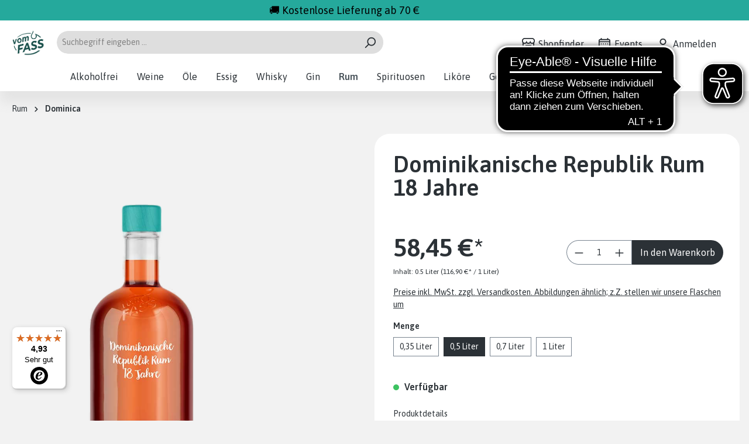

--- FILE ---
content_type: text/html; charset=UTF-8
request_url: https://www.vomfass.de/dominikanische-republik-rum-18-jahre-0-5-liter
body_size: 25605
content:

<!DOCTYPE html>

<html lang="de-DE"
      itemscope="itemscope"
      >


                                
    <head>
        
                                    <meta charset="utf-8">
            
                            <meta name="viewport"
                      content="width=device-width, initial-scale=1, shrink-to-fit=no">
            
                                <meta name="author"
                      content="">
                <meta name="robots"
                      content="index,follow">
                <meta name="revisit-after"
                      content="15 days">
                <meta name="keywords"
                      content="">
                <meta name="description"
                      content="Dominikanische Republik Rum 18 Jahre in 0,5 liter Flasche  bei vomFASS Online Kaufen » Versandkostenfrei ab 70 € » Lieferzeit: 1 bis 3 Werktage » Bezahl mit PayPal, KreditKarte, Klarna, Sofort oder Überweisung.">
            

        
                        <link rel="alternate" hreflang="de-DE" href="https://www.vomfass.de/dominikanische-republik-rum-18-jahre-0-5-liter">
                    <link rel="alternate" hreflang="x-default" href="https://www.vomfass.de/dominikanische-republik-rum-18-jahre-0-5-liter">
            
                        
                        <meta property="og:type" content="product"/>
        
                    <meta property="og:site_name" content="vomFASS Onlineshop"/>
        
                    <meta property="og:url" content="https://www.vomfass.de/dominikanische-republik-rum-18-jahre-0-5-liter"/>
        
                                    <meta property="og:title" content="Dominikanische Republik Rum 18 Jahre » 0,5 liter | vomFASS"/>
                    
                                    <meta property="og:description" content="Dominikanische Republik Rum 18 Jahre in 0,5 liter Flasche  bei vomFASS Online Kaufen » Versandkostenfrei ab 70 € » Lieferzeit: 1 bis 3 Werktage » Bezahl mit PayPal, KreditKarte, Klarna, Sofort oder Überweisung."/>
                    
                                    <meta property="og:image" content="https://www.vomfass.de/media/b6/83/02/1706876566/14921_rum-dominikanische-republik-18-jahre_cropped.png.png"/>
                    
                            
                                
            <meta property="product:price:amount"
                  content="58.45"/>
            <meta property="product:price:currency"
                  content="EUR"/>
        
                    <meta property="product:product_link" content="https://www.vomfass.de/dominikanische-republik-rum-18-jahre-0-5-liter"/>
        
                    <meta name="twitter:card" content="product"/>
        
                    <meta name="twitter:site" content="vomFASS Onlineshop"/>
        
                                    <meta property="twitter:title" content="Dominikanische Republik Rum 18 Jahre » 0,5 liter | vomFASS"/>
                    
                                    <meta property="twitter:description" content="Dominikanische Republik Rum 18 Jahre in 0,5 liter Flasche  bei vomFASS Online Kaufen » Versandkostenfrei ab 70 € » Lieferzeit: 1 bis 3 Werktage » Bezahl mit PayPal, KreditKarte, Klarna, Sofort oder Überweisung."/>
                    
                                    <meta property="twitter:image" content="https://www.vomfass.de/media/b6/83/02/1706876566/14921_rum-dominikanische-republik-18-jahre_cropped.png.png"/>
                        

    

                            <meta 
                      content="vomFASS Onlineshop">
                <meta 
                      content="">
                <meta 
                      content="false">
                <meta 
                      content="https://www.vomfass.de/media/3a/e8/fc/1745827821/vf-logo-rebrand.png">
            
                                                

                
                    <script type="application/ld+json">
            [{"@context":"https:\/\/schema.org\/","@type":"Product","name":"Dominikanische Republik Rum 18 Jahre","description":"Er bahnte sich seinen Weg 18 Jahre durch eine Solera. Dadurch wurde der heranreifende Rum immer harmonischer und ausgereifter.\u00a0Sein fantastisches Finish wurde ihm in ehemaligen Cognac-F\u00e4ssern verliehen.\u00a0Er hat sich seinen Platz in den Reihen unserer Rum-Rarit\u00e4ten redlich verdient. ","sku":"14921-02214","mpn":"14921-02214","image":["https:\/\/www.vomfass.de\/media\/b6\/83\/02\/1706876566\/14921_rum-dominikanische-republik-18-jahre_cropped.png.png"],"offers":[{"@type":"Offer","availability":"https:\/\/schema.org\/InStock","itemCondition":"https:\/\/schema.org\/NewCondition","priceCurrency":"EUR","priceValidUntil":"2026-01-24","url":"https:\/\/www.vomfass.de\/dominikanische-republik-rum-18-jahre-0-5-liter","price":58.45}]},{"@context":"https:\/\/schema.org","@type":"BreadcrumbList","itemListElement":[{"@type":"ListItem","position":1,"name":"Rum","item":"https:\/\/www.vomfass.de\/rum"},{"@type":"ListItem","position":2,"name":"Dominica","item":"https:\/\/www.vomfass.de\/rum\/dominica"}]}]
        </script>
            

                    <link rel="shortcut icon"
                  href="https://www.vomfass.de/media/26/5e/ba/1745827777/vf-logo-rebrand-favicon.png">
        
                            
        <link rel="canonical" href="https://www.vomfass.de/dominikanische-republik-rum-18-jahre-0-35-liter">
                    <title>Dominikanische Republik Rum 18 Jahre » 0,5 liter | vomFASS</title>
    
                                                                        <link rel="stylesheet"
                      href="https://www.vomfass.de/theme/78e347b5a56d5750bb748707248c730a/css/all.css?1766150743">
                                    
                                 
            
                    <script>
        window.features = {"V6_5_0_0":true,"v6.5.0.0":true,"V6_6_0_0":false,"v6.6.0.0":false,"V6_7_0_0":false,"v6.7.0.0":false,"VUE3":false,"vue3":false,"JOIN_FILTER":false,"join.filter":false,"MEDIA_PATH":false,"media.path":false,"ES_MULTILINGUAL_INDEX":false,"es.multilingual.index":false,"STOCK_HANDLING":false,"stock.handling":false,"ASYNC_THEME_COMPILATION":false,"async.theme.compilation":false};
    </script>
        

                                                    <script>
            
                (function (f,i,n,d,o,l,O,g,I,c){var V=[];var m=f.createElement("style");if(d){V.push(d)}if(c&&I.location.hash.indexOf("#search:")===0){V.push(c)}if(V.length>0){var Z=V.join(",");m.textContent=Z+"{opacity: 0;transition: opacity "+O+" ease-in-out;}."+o+" {opacity: 1 !important;}";I.flRevealContainers=function(){var a=f.querySelectorAll(Z);for(var T=0;T<a.length;T++){a[T].classList.add(o)}};setTimeout(I.flRevealContainers,l)}var W=g+"/config/"+i+"/main.js?usergrouphash="+n;var p=f.createElement("script");p.type="text/javascript";p.async=true;p.src=g+"/config/loader.min.js";var q=f.getElementsByTagName("script")[0];p.setAttribute("data-fl-main",W);q.parentNode.insertBefore(p,q);q.parentNode.insertBefore(m,p)})
            
            (document,'8EF7886D45C1C0CE073C01005E3D694F','cfbd5018d38d41d8adca10d94fc8bdd6','.fl-navigation-result','fl-reveal',3000,'.3s','//cdn.findologic.com',window,'.fl-result');
        </script>

                    <style>
                .search-suggest.js-search-result {
                    display: none;
                }
            </style>
            
    
                            <script>
        dataLayer = window.dataLayer || [];
        // Clear the previous ecommerce object
        dataLayer.push({ ecommerce: null });
                // Push new GA4 tags
        dataLayer.push({"event":"view_item","ecommerce":{"currency":"EUR","value":49.12,"items":[{"item_name":"Dominikanische Republik Rum 18 Jahre","item_id":"14921-02214","price":49.12,"index":0,"item_list_name":"Category","quantity":1,"item_category":"Dominica","item_list_id":"037b67c7613d407dac64119ad8bdf1fe"}]}});
                // Push regular datalayer
        dataLayer.push({"pageTitle":"Dominikanische Republik Rum 18 Jahre \u00bb 0,5 liter | vomFASS","pageSubCategory":"","pageCategoryID":"","pageSubCategoryID":"","pageCountryCode":"de-DE","pageLanguageCode":"Deutsch","pageVersion":1,"pageTestVariation":"1","pageValue":1,"pageAttributes":"1","pageCategory":"Product","productID":"67eced9e66384f4bb18802a9dfd8d60a","productName":"Dominikanische Republik Rum 18 Jahre","productPrice":"49.12","productEAN":"4044628149211","productSku":"14921-02214","productManufacturerNumber":"","productCategory":"Dominica","productCategoryID":"037b67c7613d407dac64119ad8bdf1fe","productCurrency":"EUR","visitorLoginState":"Logged Out","visitorType":"NOT LOGGED IN","visitorLifetimeValue":0,"visitorExistingCustomer":"No"});
                            </script>
            
                        
                            <script type="text/plain" data-usercentrics="Google Tag Manager">(function(w,d,s,l,i){w[l]=w[l]||[];w[l].push({'gtm.start':
                            new Date().getTime(),event:'gtm.js'});var f=d.getElementsByTagName(s)[0],
                        j=d.createElement(s),dl=l!='dataLayer'?'&l='+l:'';j.async=true;j.src=
                        'https://www.googletagmanager.com/gtm.js?id='+i+dl;f.parentNode.insertBefore(j,f);
                    })(window,document,'script','dataLayer','GTM-5LMWQ3');</script>
                        
                                    
            <script>
            window.dataLayer = window.dataLayer || [];
            function gtag() { dataLayer.push(arguments); }

            (() => {
                const analyticsStorageEnabled = document.cookie.split(';').some((item) => item.trim().includes('google-analytics-enabled=1'));
                const adsEnabled = document.cookie.split(';').some((item) => item.trim().includes('google-ads-enabled=1'));

                // Always set a default consent for consent mode v2
                gtag('consent', 'default', {
                    'ad_user_data': adsEnabled ? 'granted' : 'denied',
                    'ad_storage': adsEnabled ? 'granted' : 'denied',
                    'ad_personalization': adsEnabled ? 'granted' : 'denied',
                    'analytics_storage': analyticsStorageEnabled ? 'granted' : 'denied'
                });
            })();
        </script>
            

            <script async src="https://cdn.eye-able.com/configs/www.vomfass.de.js"></script><script async src="https://cdn.eye-able.com/public/js/eyeAble.js"></script><script id="usercentrics-cmp" src="https://web.cmp.usercentrics.eu/ui/loader.js" data-settings-id="EImcZnP_Y" async></script>
    




                        <script>
                window.mediameetsFacebookPixelData = new Map();
            </script>
            

                                                                                                                                                                                                
    <!-- added by Trusted Shops app: Start -->
    <script src="https://integrations.etrusted.com/applications/widget.js/v2" async defer></script>
    <!-- End -->
                        
                            
            
                
                                    <script>
                    window.useDefaultCookieConsent = true;
                </script>
                    
                                <script>
                window.activeNavigationId = '037b67c7613d407dac64119ad8bdf1fe';
                window.router = {
                    'frontend.cart.offcanvas': '/checkout/offcanvas',
                    'frontend.cookie.offcanvas': '/cookie/offcanvas',
                    'frontend.checkout.finish.page': '/checkout/finish',
                    'frontend.checkout.info': '/widgets/checkout/info',
                    'frontend.menu.offcanvas': '/widgets/menu/offcanvas',
                    'frontend.cms.page': '/widgets/cms',
                    'frontend.cms.navigation.page': '/widgets/cms/navigation',
                    'frontend.account.addressbook': '/widgets/account/address-book',
                    'frontend.country.country-data': '/country/country-state-data',
                    'frontend.app-system.generate-token': '/app-system/Placeholder/generate-token',
                    };
                window.salesChannelId = 'f115c17238194729883de38d65390f7c';
            </script>
        
                                <script>
                
                window.breakpoints = {"xs":0,"sm":576,"md":768,"lg":992,"xl":1200};
            </script>
        
        
                        
                            <script>
                window.themeAssetsPublicPath = 'https://www.vomfass.de/theme/018b8a95092f701d9caca2f4ec197765/assets/';
            </script>
        
                                                                                                <script type="text/javascript" src="https://www.vomfass.de/theme/78e347b5a56d5750bb748707248c730a/js/all.js?1766150743" defer></script>
                                                            </head>

        
                                                                                                                                                                                                
    <!-- added by Trusted Shops app: Start -->
    <script src="https://integrations.etrusted.com/applications/widget.js/v2" async defer></script>
    <!-- End -->
                        
        
        <body class="is-ctl-product is-act-index">

    
                
                
    
    <!-- Google Tag Manager Noscript -->
            <noscript>
            <iframe src="https://www.googletagmanager.com/ns.html?id=GTM-5LMWQ3"
                    height="0"
                    width="0"
                    style="display:none;visibility:hidden">
            </iframe>
        </noscript>
        <!-- End Google Tag Manager Noscript -->

                        <noscript class="noscript-main">
                
    <div role="alert"
         class="alert alert-info alert-has-icon">
                                                                        
                                                    <span class="icon icon-info">
                        <svg xmlns="http://www.w3.org/2000/svg" xmlns:xlink="http://www.w3.org/1999/xlink" width="24" height="24" viewBox="0 0 24 24"><defs><path d="M12 7c.5523 0 1 .4477 1 1s-.4477 1-1 1-1-.4477-1-1 .4477-1 1-1zm1 9c0 .5523-.4477 1-1 1s-1-.4477-1-1v-5c0-.5523.4477-1 1-1s1 .4477 1 1v5zm11-4c0 6.6274-5.3726 12-12 12S0 18.6274 0 12 5.3726 0 12 0s12 5.3726 12 12zM12 2C6.4772 2 2 6.4772 2 12s4.4772 10 10 10 10-4.4772 10-10S17.5228 2 12 2z" id="icons-default-info" /></defs><use xlink:href="#icons-default-info" fill="#758CA3" fill-rule="evenodd" /></svg>
        </span>                                                    
                                    
                    <div class="alert-content-container">
                                                    
                                    <div class="alert-content">
                                                    Um unseren Shop in vollem Umfang nutzen zu können, empfehlen wir Ihnen Javascript in Ihrem Browser zu aktivieren.
                                            </div>
                
                                                                </div>
            </div>
            </noscript>
        
                <header class="header-main">
                                        <div class="container-fluid pt-1 pb-1" style="background-color: #25a99c">
                                <div class="container text-center">
                                        <div class="row">
                                                <div class="col-11">
                                                        <p class="m-0" style="color: #000; font-size: 18px;">
                                                                🚚 Kostenlose Lieferung ab 70 €
                                                        </p>
                                                </div>
                                        </div>
                                </div>
                        </div>
                
                                                            <div class="container">
                                <div class="mt-2 d-none d-md-block"></div>
    
        <div class="row align-items-center header-row">
                    <div class="col-6 col-sm-auto header-logo-col m-0">
                    <div class="header-logo-main">
                    <a class="header-logo-main-link"
               href="/"
               title="Zur Startseite gehen">
                                    <picture class="header-logo-picture">
                                                                                
                                                                            
                                                                                    <img src="https://www.vomfass.de/media/3a/e8/fc/1745827821/vf-logo-rebrand.png"
                                     alt="Zur Startseite gehen"
                                     class="img-fluid header-logo-main-img">
                                                                        </picture>
                            </a>
            </div>
            </div>
        
                    <div class="col-12 order-2 col-sm order-sm-1 header-search-col">
                <div class="row">
                    <div class="col-sm-auto d-none d-sm-none">
                                                    <div class="nav-main-toggle">
                                                                    <button
                                            class="btn nav-main-toggle-btn header-actions-btn"
                                            type="button"
                                                                                                                                        data-offcanvas-menu="true"
                                                                                        aria-label="Menü"
                                    >
                                                                                    <span class="icon icon-stack">
                        <svg xmlns="http://www.w3.org/2000/svg" xmlns:xlink="http://www.w3.org/1999/xlink" width="24" height="24" viewBox="0 0 24 24"><defs><path d="M3 13c-.5523 0-1-.4477-1-1s.4477-1 1-1h18c.5523 0 1 .4477 1 1s-.4477 1-1 1H3zm0-7c-.5523 0-1-.4477-1-1s.4477-1 1-1h18c.5523 0 1 .4477 1 1s-.4477 1-1 1H3zm0 14c-.5523 0-1-.4477-1-1s.4477-1 1-1h18c.5523 0 1 .4477 1 1s-.4477 1-1 1H3z" id="icons-default-stack" /></defs><use xlink:href="#icons-default-stack" fill="#758CA3" fill-rule="evenodd" /></svg>
        </span>                                                                            </button>
                                                            </div>
                                            </div>
                    <div class="col">
                        
    <div class="collapse"
         id="searchCollapse">
        <div class="header-search">
                            <form action="/search"
                      method="get"
                                                                      data-search-form="true"
                                                                  data-search-widget-options='{&quot;searchWidgetMinChars&quot;:2}'
                      data-url="/suggest?search="
                      class="header-search-form">
                                            <div class="input-group">
                                                            <input type="search"
                                       name="search"
                                       class="form-control header-search-input"
                                       autocomplete="off"
                                       autocapitalize="off"
                                       placeholder="Suchbegriff eingeben ..."
                                       aria-label="Suchbegriff eingeben ..."
                                       value=""
                                >
                            
                                                            <button type="submit"
                                        class="btn header-search-btn"
                                        aria-label="Suchen">
                                    <span class="header-search-icon">
                                        <span class="icon icon-search">
                        <svg xmlns="http://www.w3.org/2000/svg" xmlns:xlink="http://www.w3.org/1999/xlink" width="24" height="24" viewBox="0 0 24 24"><defs><path d="M10.0944 16.3199 4.707 21.707c-.3905.3905-1.0237.3905-1.4142 0-.3905-.3905-.3905-1.0237 0-1.4142L8.68 14.9056C7.6271 13.551 7 11.8487 7 10c0-4.4183 3.5817-8 8-8s8 3.5817 8 8-3.5817 8-8 8c-1.8487 0-3.551-.627-4.9056-1.6801zM15 16c3.3137 0 6-2.6863 6-6s-2.6863-6-6-6-6 2.6863-6 6 2.6863 6 6 6z" id="icons-default-search" /></defs><use xlink:href="#icons-default-search" fill="#758CA3" fill-rule="evenodd" /></svg>
        </span>                                    </span>
                                </button>
                                                    </div>
                                    </form>
                    </div>
    </div>
                    </div>
                </div>
            </div>
        
                    <div class="col-6 order-1 col-sm-auto order-sm-2 header-actions-col">
                <div class="row g-0 justify-content-end">
                                            <div class="col-auto d-sm-none">
                            <div class="search-toggle">
                                <button class="btn header-actions-btn search-toggle-btn js-search-toggle-btn collapsed"
                                        type="button"
                                        data-bs-toggle="collapse"
                                        data-bs-target="#searchCollapse"
                                        aria-expanded="false"
                                        aria-controls="searchCollapse"
                                        aria-label="Suchen">
                                    <span class="icon icon-search">
                        <svg xmlns="http://www.w3.org/2000/svg" xmlns:xlink="http://www.w3.org/1999/xlink" width="24" height="24" viewBox="0 0 24 24"><use xlink:href="#icons-default-search" fill="#758CA3" fill-rule="evenodd" /></svg>
        </span>                                </button>
                            </div>
                        </div>
                    
                                            <div class="col-auto d-none d-md-block">
                            <div class="account-menu">
                                
                                
                                                                    <a class="ako-store-locator-and-event-link" target="_blank" href="https://www.vomfass.de/StoreLocator?country=DE&amp;distance=25&amp;order=distance">
                                        <span class="icon icon-shop">
                        <svg xmlns="http://www.w3.org/2000/svg" xmlns:xlink="http://www.w3.org/1999/xlink" width="24" height="24" viewBox="0 0 24 24"><defs><path d="M8 22h3v-7H8v7zm8 0v-7h-3v7h3zM3 10.584V22h3v-7c0-1.1046.8954-2 2-2h8c1.1046 0 2 .8954 2 2v7h3V10.584A4.9831 4.9831 0 0 1 19 11c-1.3627 0-2.5981-.5452-3.5-1.4293C14.5981 10.4548 13.3627 11 12 11c-1.3627 0-2.5981-.5452-3.5-1.4293C7.5981 10.4548 6.3627 11 5 11a4.9831 4.9831 0 0 1-2-.416zM1 9.0005A4.9779 4.9779 0 0 1 0 6V4.4142A3 3 0 0 1 .8787 2.293L2.2929.8787A3 3 0 0 1 4.4142 0h15.1716a3 3 0 0 1 2.1213.8787l1.4142 1.4142A3 3 0 0 1 24 4.4142V6a4.9779 4.9779 0 0 1-1 3.0005V22c0 1.1046-.8954 2-2 2H3c-1.1046 0-2-.8954-2-2V9.0005zM15 6a.5.5 0 1 1 1 0c0 1.6569 1.3431 3 3 3s3-1.3431 3-3V4.4142a1 1 0 0 0-.2929-.707L20.293 2.2928A1 1 0 0 0 19.5858 2H4.4142a1 1 0 0 0-.707.2929L2.2928 3.707A1 1 0 0 0 2 4.4142V6c0 1.6569 1.3431 3 3 3s3-1.3431 3-3a.5.5 0 0 1 1 0c0 1.6569 1.3431 3 3 3s3-1.3431 3-3z" id="icons-default-shop" /></defs><use xlink:href="#icons-default-shop" fill="#758CA3" fill-rule="evenodd" /></svg>
        </span> <span class="ako-header-links-icon-text">Shopfinder</span>
                                    </a>
                                                            </div>
                        </div>
                    
                                            <div class="col-auto d-none d-md-block">
                            <div class="account-menu">
                                                                    <a class="ako-store-locator-and-event-link" target="_blank" href="https://events.vomfass.de/veranstaltungen/?">
                                        <span class="icon icon-calendar">
                        <svg xmlns="http://www.w3.org/2000/svg" xmlns:xlink="http://www.w3.org/1999/xlink" width="24" height="24" viewBox="0 0 24 24"><defs><path d="M21 6V5c0-.5523-.4477-1-1-1H4c-.5523 0-1 .4477-1 1v1h18zm0 2H3v13c0 .5523.4477 1 1 1h16c.5523 0 1-.4477 1-1V8zm-2-6h1c1.6569 0 3 1.3431 3 3v16c0 1.6569-1.3431 3-3 3H4c-1.6569 0-3-1.3431-3-3V5c0-1.6569 1.3431-3 3-3h1V1c0-.5523.4477-1 1-1s1 .4477 1 1v1h10V1c0-.5523.4477-1 1-1s1 .4477 1 1v1zM6 18c.5523 0 1 .4477 1 1s-.4477 1-1 1-1-.4477-1-1 .4477-1 1-1zm4 0c.5523 0 1 .4477 1 1s-.4477 1-1 1-1-.4477-1-1 .4477-1 1-1zm4 0c.5523 0 1 .4477 1 1s-.4477 1-1 1-1-.4477-1-1 .4477-1 1-1zm-8-4c.5523 0 1 .4477 1 1s-.4477 1-1 1-1-.4477-1-1 .4477-1 1-1zm4 0c.5523 0 1 .4477 1 1s-.4477 1-1 1-1-.4477-1-1 .4477-1 1-1zm4 0c.5523 0 1 .4477 1 1s-.4477 1-1 1-1-.4477-1-1 .4477-1 1-1zm-8-4c.5523 0 1 .4477 1 1s-.4477 1-1 1-1-.4477-1-1 .4477-1 1-1zm4 0c.5523 0 1 .4477 1 1s-.4477 1-1 1-1-.4477-1-1 .4477-1 1-1zm4 0c.5523 0 1 .4477 1 1s-.4477 1-1 1-1-.4477-1-1 .4477-1 1-1zm4 8c.5523 0 1 .4477 1 1s-.4477 1-1 1-1-.4477-1-1 .4477-1 1-1zm0-4c.5523 0 1 .4477 1 1s-.4477 1-1 1-1-.4477-1-1 .4477-1 1-1zm0-4c.5523 0 1 .4477 1 1s-.4477 1-1 1-1-.4477-1-1 .4477-1 1-1z" id="icons-default-calendar" /></defs><use xlink:href="#icons-default-calendar" fill="#758CA3" fill-rule="evenodd" /></svg>
        </span> <span class="ako-header-links-icon-text">Events</span>
                                    </a>
                                
                                
                                                            </div>
                        </div>
                    
                                            <div class="col-auto d-none d-md-block">
                            <div class="account-menu">
                                <a class="ako-store-locator-and-event-link" target="_blank" href="/account">
                                    <span class="icon icon-avatar">
                        <svg xmlns="http://www.w3.org/2000/svg" xmlns:xlink="http://www.w3.org/1999/xlink" width="24" height="24" viewBox="0 0 24 24"><defs><path d="M12 3C9.7909 3 8 4.7909 8 7c0 2.2091 1.7909 4 4 4 2.2091 0 4-1.7909 4-4 0-2.2091-1.7909-4-4-4zm0-2c3.3137 0 6 2.6863 6 6s-2.6863 6-6 6-6-2.6863-6-6 2.6863-6 6-6zM4 22.099c0 .5523-.4477 1-1 1s-1-.4477-1-1V20c0-2.7614 2.2386-5 5-5h10.0007c2.7614 0 5 2.2386 5 5v2.099c0 .5523-.4477 1-1 1s-1-.4477-1-1V20c0-1.6569-1.3431-3-3-3H7c-1.6569 0-3 1.3431-3 3v2.099z" id="icons-default-avatar" /></defs><use xlink:href="#icons-default-avatar" fill="#758CA3" fill-rule="evenodd" /></svg>
        </span> <span class="ako-header-links-icon-text">Anmelden</span>
                                </a>
                            </div>
                        </div>
                    

                                            <div class="col-auto">
                            <div
                                    class="header-cart"
                                                                                                                data-offcanvas-cart="true"
                                                                >
                                <a class="btn header-cart-btn header-actions-btn"
                                   href="/checkout/cart"
                                   data-cart-widget="true"
                                   title="Warenkorb"
                                   aria-label="Warenkorb">
                                        <span class="header-cart-icon">
        <span class="icon icon-bag">
                        <svg xmlns="http://www.w3.org/2000/svg" xmlns:xlink="http://www.w3.org/1999/xlink" width="24" height="24" viewBox="0 0 24 24"><defs><path d="M5.892 3c.5523 0 1 .4477 1 1s-.4477 1-1 1H3.7895a1 1 0 0 0-.9986.9475l-.7895 15c-.029.5515.3946 1.0221.9987 1.0525h17.8102c.5523 0 1-.4477.9986-1.0525l-.7895-15A1 1 0 0 0 20.0208 5H17.892c-.5523 0-1-.4477-1-1s.4477-1 1-1h2.1288c1.5956 0 2.912 1.249 2.9959 2.8423l.7894 15c.0035.0788.0035.0788.0042.1577 0 1.6569-1.3432 3-3 3H3c-.079-.0007-.079-.0007-.1577-.0041-1.6546-.0871-2.9253-1.499-2.8382-3.1536l.7895-15C.8775 4.249 2.1939 3 3.7895 3H5.892zm4 2c0 .5523-.4477 1-1 1s-1-.4477-1-1V3c0-1.6569 1.3432-3 3-3h2c1.6569 0 3 1.3431 3 3v2c0 .5523-.4477 1-1 1s-1-.4477-1-1V3c0-.5523-.4477-1-1-1h-2c-.5523 0-1 .4477-1 1v2z" id="icons-default-bag" /></defs><use xlink:href="#icons-default-bag" fill="#758CA3" fill-rule="evenodd" /></svg>
        </span>    </span>
        <span class="header-cart-total">
        0,00 €*
    </span>
                                </a>
                            </div>
                        </div>
                    
                                            <div class="col-auto d-lg-none">
                            <div class="menu-button">
                                                                    <button
                                            class="btn nav-main-toggle-btn header-actions-btn"
                                            type="button"
                                                                                                                                        data-offcanvas-menu="true"
                                                                                        aria-label="Menü"
                                    >
                                                                                    <span class="icon icon-stack">
                        <svg xmlns="http://www.w3.org/2000/svg" xmlns:xlink="http://www.w3.org/1999/xlink" width="24" height="24" viewBox="0 0 24 24"><use xlink:href="#icons-default-stack" fill="#758CA3" fill-rule="evenodd" /></svg>
        </span>                                                                            </button>
                                                            </div>
                        </div>
                                    </div>
            </div>
            </div>
                    </div>
                
                        </header>

                    <div class="nav-main">
                                        <div class="main-navigation"
         id="mainNavigation"
         data-flyout-menu="true" data-fixed-navigation-handler="true" data-fixed-navigation-handler-options="{&quot;useFixedHeader&quot;:true}">


                    <div class="container">
                                    <nav class="nav main-navigation-menu"
                         itemscope="itemscope"
                         >
                        
                                                                            
                                                    
                                                                                            
                                                                                                            <a class="nav-link main-navigation-link"
                                           href="https://www.vomfass.de/alkoholfrei"
                                           
                                                                                                                                      title="Alkoholfrei">
                                            <div class="main-navigation-link-text">
                                                <span >Alkoholfrei</span>
                                            </div>
                                        </a>
                                                                                                                                                                
                                                                                                            <a class="nav-link main-navigation-link"
                                           href="https://www.vomfass.de/weine"
                                           
                                           data-flyout-menu-trigger="3c98e0e9f9564c94801077d2c3964256"                                                                                           title="Weine">
                                            <div class="main-navigation-link-text">
                                                <span >Weine</span>
                                            </div>
                                        </a>
                                                                                                                                                                
                                                                                                            <a class="nav-link main-navigation-link"
                                           href="https://www.vomfass.de/oele"
                                           
                                           data-flyout-menu-trigger="aea6b1d13a1349fe9908192c66cb8cd4"                                                                                           title="Öle">
                                            <div class="main-navigation-link-text">
                                                <span >Öle</span>
                                            </div>
                                        </a>
                                                                                                                                                                
                                                                                                            <a class="nav-link main-navigation-link"
                                           href="https://www.vomfass.de/essig"
                                           
                                           data-flyout-menu-trigger="43edfe2680d84eee8632fd28ad6378fc"                                                                                           title="Essig">
                                            <div class="main-navigation-link-text">
                                                <span >Essig</span>
                                            </div>
                                        </a>
                                                                                                                                                                
                                                                                                            <a class="nav-link main-navigation-link"
                                           href="https://www.vomfass.de/whisky"
                                           
                                           data-flyout-menu-trigger="c451c233c36a401bbb8b8e7c7138e53c"                                                                                           title="Whisky">
                                            <div class="main-navigation-link-text">
                                                <span >Whisky</span>
                                            </div>
                                        </a>
                                                                                                                                                                
                                                                                                            <a class="nav-link main-navigation-link"
                                           href="https://www.vomfass.de/gin"
                                           
                                           data-flyout-menu-trigger="ad9f374e191241bb99ef090f74fdf159"                                                                                           title="Gin">
                                            <div class="main-navigation-link-text">
                                                <span >Gin</span>
                                            </div>
                                        </a>
                                                                                                                                                                
                                                                                                            <a class="nav-link main-navigation-link active"
                                           href="https://www.vomfass.de/rum"
                                           
                                           data-flyout-menu-trigger="1a4abb616ebd4cd3b4af7ad2bd575662"                                                                                           title="Rum">
                                            <div class="main-navigation-link-text">
                                                <span >Rum</span>
                                            </div>
                                        </a>
                                                                                                                                                                
                                                                                                            <a class="nav-link main-navigation-link"
                                           href="https://www.vomfass.de/spirituosen"
                                           
                                           data-flyout-menu-trigger="30a02726311d4d01991956c8bde10b40"                                                                                           title="Spirituosen">
                                            <div class="main-navigation-link-text">
                                                <span >Spirituosen</span>
                                            </div>
                                        </a>
                                                                                                                                                                
                                                                                                            <a class="nav-link main-navigation-link"
                                           href="https://www.vomfass.de/likoere"
                                           
                                           data-flyout-menu-trigger="018d85c970b5778cb2fb0120d7554783"                                                                                           title="Liköre">
                                            <div class="main-navigation-link-text">
                                                <span >Liköre</span>
                                            </div>
                                        </a>
                                                                                                                                                                
                                                                                                            <a class="nav-link main-navigation-link"
                                           href="https://www.vomfass.de/gewuerze"
                                           
                                           data-flyout-menu-trigger="8beb9827968c401aa2b19d0d5323f130"                                                                                           title="Gewürze">
                                            <div class="main-navigation-link-text">
                                                <span >Gewürze</span>
                                            </div>
                                        </a>
                                                                                                                                                                
                                                                                                            <a class="nav-link main-navigation-link"
                                           href="https://www.vomfass.de/feinkost"
                                           
                                           data-flyout-menu-trigger="0fb3be76af034a86a6d7d76dab7019b0"                                                                                           title="Feinkost">
                                            <div class="main-navigation-link-text">
                                                <span >Feinkost</span>
                                            </div>
                                        </a>
                                                                                                                                                                
                                                                                                            <a class="nav-link main-navigation-link"
                                           href="https://www.vomfass.de/geschenke"
                                           
                                           data-flyout-menu-trigger="74fca1e27c0347e89083fde796a56945"                                                                                           title="Geschenke">
                                            <div class="main-navigation-link-text">
                                                <span >Geschenke</span>
                                            </div>
                                        </a>
                                                                                                                                            </nav>
                            </div>
        
                                                                                                                                                                                                                                                                                                                                                                                                                                                                                                                                                                                                                                                                                                                                                                                                        
                                                <div class="navigation-flyouts">
                                                                                                                                                                                                                            <div class="navigation-flyout"
                                             data-flyout-menu-id="3c98e0e9f9564c94801077d2c3964256">
                                            <div class="container">
                                                                                                                
            <div class="navigation-flyout-bar">
                                
                
        
            <div class="row navigation-flyout-categories is-level-0" data-mega-menu-handler>
                                                            
                                                                            
                                    <div class="col-12 custom-col-design parent-col ">
                        <a class="nav-item nav-link navigation-flyout-link is-level-0"
                           href="https://www.vomfass.de/weine/bag-in-box-weine"
                           
                                                      title="Bag in Box Weine">

                                                        <span  class="">Bag in Box Weine</span>
                        </a>

                                                    <p class="ako-open-button">Mehr Kategorien zeigen</p>
                        
                                                        
    
        
            <div class="child-col d-none navigation-flyout-categories is-level-1" data-mega-menu-handler>
                    </div>
                                                </div>
                                                                            
                                    <div class="col-12 custom-col-design parent-col ">
                        <a class="nav-item nav-link navigation-flyout-link is-level-0"
                           href="https://www.vomfass.de/weine/frankreich"
                           
                                                      title="Frankreich">

                                                                                                                            
                                <img src="https://www.vomfass.de/media/8f/0d/cc/1706803545/flagge_frankreich_wein_seite.png" alt="" height="25">
                                                        <span  class="">Frankreich</span>
                        </a>

                                                    <p class="ako-open-button">Mehr Kategorien zeigen</p>
                        
                                                        
    
        
            <div class="child-col d-none navigation-flyout-categories is-level-1" data-mega-menu-handler>
                                                            
                                    <div class="ako-nav-custom-col ">
                        <a class="nav-item nav-link  is-level-1 mb-2"
                           href=""
                           
                                                      title="Weintyp">

                                                        <span  class=" fw-bold fs-18 mb-2">Weintyp</span>
                        </a>

                        
                                                        
    
        
            <div class="navigation-flyout-categories is-level-2" data-mega-menu-handler>
                                                            
                                    <div class="col-6 ">
                        <a class="nav-item nav-link  is-level-2 mb-1"
                           href="https://www.vomfass.de/weine/frankreich/weintyp/rotwein"
                           
                                                      title="Rotwein">

                                                        <span  class=" fw-normal fs-5">Rotwein</span>
                        </a>

                        
                                                        
    
        
            <div class="navigation-flyout-categories is-level-3" data-mega-menu-handler>
                    </div>
                                                </div>
                                                                            
                                    <div class="col-6 ">
                        <a class="nav-item nav-link  is-level-2 mb-1"
                           href="https://www.vomfass.de/weine/frankreich/weintyp/weisswein"
                           
                                                      title="Weißwein">

                                                        <span  class=" fw-normal fs-5">Weißwein</span>
                        </a>

                        
                                                        
    
        
            <div class="navigation-flyout-categories is-level-3" data-mega-menu-handler>
                    </div>
                                                </div>
                                                                            
                                    <div class="col-6 ">
                        <a class="nav-item nav-link  is-level-2 mb-1"
                           href="https://www.vomfass.de/weine/frankreich/weintyp/rose"
                           
                                                      title="Rosé">

                                                        <span  class=" fw-normal fs-5">Rosé</span>
                        </a>

                        
                                                        
    
        
            <div class="navigation-flyout-categories is-level-3" data-mega-menu-handler>
                    </div>
                                                </div>
                                                                            
                                    <div class="col-6 ">
                        <a class="nav-item nav-link  is-level-2 mb-1"
                           href="https://www.vomfass.de/weine/frankreich/weintyp/likoerwein"
                           
                                                      title="Likörwein">

                                                        <span  class=" fw-normal fs-5">Likörwein</span>
                        </a>

                        
                                                        
    
        
            <div class="navigation-flyout-categories is-level-3" data-mega-menu-handler>
                    </div>
                                                </div>
                                                                            
                                    <div class="col-6 ">
                        <a class="nav-item nav-link  is-level-2 mb-1"
                           href="https://www.vomfass.de/weine/frankreich/weintyp/champagner"
                           
                                                      title="Champagner">

                                                        <span  class=" fw-normal fs-5">Champagner</span>
                        </a>

                        
                                                        
    
        
            <div class="navigation-flyout-categories is-level-3" data-mega-menu-handler>
                    </div>
                                                </div>
                                                                            
                                    <div class="col-6 ">
                        <a class="nav-item nav-link  is-level-2 mb-1"
                           href="https://www.vomfass.de/weine/frankreich/weintyp/schaumwein"
                           
                                                      title="Schaumwein">

                                                        <span  class=" fw-normal fs-5">Schaumwein</span>
                        </a>

                        
                                                        
    
        
            <div class="navigation-flyout-categories is-level-3" data-mega-menu-handler>
                    </div>
                                                </div>
                                    </div>
                                                </div>
                                                                            
                                    <div class="ako-nav-custom-col ">
                        <a class="nav-item nav-link  is-level-1 mb-2"
                           href=""
                           
                                                      title="Regionen">

                                                        <span  class=" fw-bold fs-18 mb-2">Regionen</span>
                        </a>

                        
                                                        
    
        
            <div class="navigation-flyout-categories is-level-2" data-mega-menu-handler>
                                                            
                                    <div class="col-6 ">
                        <a class="nav-item nav-link  is-level-2 mb-1"
                           href="https://www.vomfass.de/weine/frankreich/regionen/bordeaux"
                           
                                                      title="Bordeaux">

                                                        <span  class=" fw-normal fs-5">Bordeaux</span>
                        </a>

                        
                                                        
    
        
            <div class="navigation-flyout-categories is-level-3" data-mega-menu-handler>
                    </div>
                                                </div>
                                                                            
                                    <div class="col-6 ">
                        <a class="nav-item nav-link  is-level-2 mb-1"
                           href="https://www.vomfass.de/weine/frankreich/regionen/burgund"
                           
                                                      title="Burgund">

                                                        <span  class=" fw-normal fs-5">Burgund</span>
                        </a>

                        
                                                        
    
        
            <div class="navigation-flyout-categories is-level-3" data-mega-menu-handler>
                    </div>
                                                </div>
                                                                            
                                    <div class="col-6 ">
                        <a class="nav-item nav-link  is-level-2 mb-1"
                           href="https://www.vomfass.de/weine/frankreich/regionen/saumur"
                           
                                                      title="Saumur">

                                                        <span  class=" fw-normal fs-5">Saumur</span>
                        </a>

                        
                                                        
    
        
            <div class="navigation-flyout-categories is-level-3" data-mega-menu-handler>
                    </div>
                                                </div>
                                                                            
                                    <div class="col-6 ">
                        <a class="nav-item nav-link  is-level-2 mb-1"
                           href="https://www.vomfass.de/weine/frankreich/regionen/champagne"
                           
                                                      title="Champagne">

                                                        <span  class=" fw-normal fs-5">Champagne</span>
                        </a>

                        
                                                        
    
        
            <div class="navigation-flyout-categories is-level-3" data-mega-menu-handler>
                    </div>
                                                </div>
                                                                            
                                    <div class="col-6 ">
                        <a class="nav-item nav-link  is-level-2 mb-1"
                           href="https://www.vomfass.de/weine/frankreich/regionen/languedoc"
                           
                                                      title="Languedoc">

                                                        <span  class=" fw-normal fs-5">Languedoc</span>
                        </a>

                        
                                                        
    
        
            <div class="navigation-flyout-categories is-level-3" data-mega-menu-handler>
                    </div>
                                                </div>
                                                                            
                                    <div class="col-6 ">
                        <a class="nav-item nav-link  is-level-2 mb-1"
                           href="https://www.vomfass.de/weine/frankreich/regionen/provence"
                           
                                                      title="Provence">

                                                        <span  class=" fw-normal fs-5">Provence</span>
                        </a>

                        
                                                        
    
        
            <div class="navigation-flyout-categories is-level-3" data-mega-menu-handler>
                    </div>
                                                </div>
                                                                            
                                    <div class="col-6 ">
                        <a class="nav-item nav-link  is-level-2 mb-1"
                           href="https://www.vomfass.de/weine/frankreich/regionen/sancerre"
                           
                                                      title="Sancerre">

                                                        <span  class=" fw-normal fs-5">Sancerre</span>
                        </a>

                        
                                                        
    
        
            <div class="navigation-flyout-categories is-level-3" data-mega-menu-handler>
                    </div>
                                                </div>
                                                                            
                                    <div class="col-6 ">
                        <a class="nav-item nav-link  is-level-2 mb-1"
                           href="https://www.vomfass.de/weine/frankreich/regionen/rhone"
                           
                                                      title="Rhone">

                                                        <span  class=" fw-normal fs-5">Rhone</span>
                        </a>

                        
                                                        
    
        
            <div class="navigation-flyout-categories is-level-3" data-mega-menu-handler>
                    </div>
                                                </div>
                                                                            
                                    <div class="col-6 ">
                        <a class="nav-item nav-link  is-level-2 mb-1"
                           href="https://www.vomfass.de/weine/frankreich/regionen/loire"
                           
                                                      title="Loire">

                                                        <span  class=" fw-normal fs-5">Loire</span>
                        </a>

                        
                                                        
    
        
            <div class="navigation-flyout-categories is-level-3" data-mega-menu-handler>
                    </div>
                                                </div>
                                                                            
                                    <div class="col-6 ">
                        <a class="nav-item nav-link  is-level-2 mb-1"
                           href="https://www.vomfass.de/weine/frankreich/regionen/rivesaltes"
                           
                                                      title="Rivesaltes">

                                                        <span  class=" fw-normal fs-5">Rivesaltes</span>
                        </a>

                        
                                                        
    
        
            <div class="navigation-flyout-categories is-level-3" data-mega-menu-handler>
                    </div>
                                                </div>
                                                                            
                                    <div class="col-6 ">
                        <a class="nav-item nav-link  is-level-2 mb-1"
                           href="https://www.vomfass.de/weine/frankreich/regionen/camargue"
                           
                                                      title="Camargue">

                                                        <span  class=" fw-normal fs-5">Camargue</span>
                        </a>

                        
                                                        
    
        
            <div class="navigation-flyout-categories is-level-3" data-mega-menu-handler>
                    </div>
                                                </div>
                                                                            
                                    <div class="col-6 ">
                        <a class="nav-item nav-link  is-level-2 mb-1"
                           href="https://www.vomfass.de/weine/frankreich/regionen/sauternes"
                           
                                                      title="Sauternes">

                                                        <span  class=" fw-normal fs-5">Sauternes</span>
                        </a>

                        
                                                        
    
        
            <div class="navigation-flyout-categories is-level-3" data-mega-menu-handler>
                    </div>
                                                </div>
                                                                            
                                    <div class="col-6 ">
                        <a class="nav-item nav-link  is-level-2 mb-1"
                           href="https://www.vomfass.de/weine/frankreich/regionen/vosne-romanee"
                           
                                                      title="Vosne Romanée">

                                                        <span  class=" fw-normal fs-5">Vosne Romanée</span>
                        </a>

                        
                                                        
    
        
            <div class="navigation-flyout-categories is-level-3" data-mega-menu-handler>
                    </div>
                                                </div>
                                                                            
                                    <div class="col-6 ">
                        <a class="nav-item nav-link  is-level-2 mb-1"
                           href="https://www.vomfass.de/weine/frankreich/regionen/chateauneuf-du-pape"
                           
                                                      title="Châteauneuf du Pape">

                                                        <span  class=" fw-normal fs-5">Châteauneuf du Pape</span>
                        </a>

                        
                                                        
    
        
            <div class="navigation-flyout-categories is-level-3" data-mega-menu-handler>
                    </div>
                                                </div>
                                    </div>
                                                </div>
                                                                            
                                    <div class="ako-nav-custom-col ">
                        <a class="nav-item nav-link  is-level-1 mb-2"
                           href=""
                           
                                                      title="Rebsorte">

                                                        <span  class=" fw-bold fs-18 mb-2">Rebsorte</span>
                        </a>

                        
                                                        
    
        
            <div class="navigation-flyout-categories is-level-2" data-mega-menu-handler>
                                                            
                                    <div class="col-6 ">
                        <a class="nav-item nav-link  is-level-2 mb-1"
                           href="https://www.vomfass.de/weine/frankreich/rebsorte/grenache-gris"
                           
                                                      title="Grenache Gris">

                                                        <span  class=" fw-normal fs-5">Grenache Gris</span>
                        </a>

                        
                                                        
    
        
            <div class="navigation-flyout-categories is-level-3" data-mega-menu-handler>
                    </div>
                                                </div>
                                                                            
                                    <div class="col-6 ">
                        <a class="nav-item nav-link  is-level-2 mb-1"
                           href="https://www.vomfass.de/weine/frankreich/rebsorte/chenin-blanc"
                           
                                                      title="Chenin Blanc">

                                                        <span  class=" fw-normal fs-5">Chenin Blanc</span>
                        </a>

                        
                                                        
    
        
            <div class="navigation-flyout-categories is-level-3" data-mega-menu-handler>
                    </div>
                                                </div>
                                                                            
                                    <div class="col-6 ">
                        <a class="nav-item nav-link  is-level-2 mb-1"
                           href="https://www.vomfass.de/weine/frankreich/rebsorte/chardonnay"
                           
                                                      title="Chardonnay">

                                                        <span  class=" fw-normal fs-5">Chardonnay</span>
                        </a>

                        
                                                        
    
        
            <div class="navigation-flyout-categories is-level-3" data-mega-menu-handler>
                    </div>
                                                </div>
                                                                            
                                    <div class="col-6 ">
                        <a class="nav-item nav-link  is-level-2 mb-1"
                           href="https://www.vomfass.de/weine/frankreich/rebsorte/cabernet-franc"
                           
                                                      title="Cabernet Franc">

                                                        <span  class=" fw-normal fs-5">Cabernet Franc</span>
                        </a>

                        
                                                        
    
        
            <div class="navigation-flyout-categories is-level-3" data-mega-menu-handler>
                    </div>
                                                </div>
                                                                            
                                    <div class="col-6 ">
                        <a class="nav-item nav-link  is-level-2 mb-1"
                           href="https://www.vomfass.de/weine/frankreich/rebsorte/cabernet-sauvignon"
                           
                                                      title="Cabernet Sauvignon">

                                                        <span  class=" fw-normal fs-5">Cabernet Sauvignon</span>
                        </a>

                        
                                                        
    
        
            <div class="navigation-flyout-categories is-level-3" data-mega-menu-handler>
                    </div>
                                                </div>
                                                                            
                                    <div class="col-6 ">
                        <a class="nav-item nav-link  is-level-2 mb-1"
                           href="https://www.vomfass.de/weine/frankreich/rebsorte/semillon"
                           
                                                      title="Sémillon">

                                                        <span  class=" fw-normal fs-5">Sémillon</span>
                        </a>

                        
                                                        
    
        
            <div class="navigation-flyout-categories is-level-3" data-mega-menu-handler>
                    </div>
                                                </div>
                                                                            
                                    <div class="col-6 ">
                        <a class="nav-item nav-link  is-level-2 mb-1"
                           href="https://www.vomfass.de/weine/frankreich/rebsorte/sauvignon-blanc"
                           
                                                      title="Sauvignon Blanc">

                                                        <span  class=" fw-normal fs-5">Sauvignon Blanc</span>
                        </a>

                        
                                                        
    
        
            <div class="navigation-flyout-categories is-level-3" data-mega-menu-handler>
                    </div>
                                                </div>
                                                                            
                                    <div class="col-6 ">
                        <a class="nav-item nav-link  is-level-2 mb-1"
                           href="https://www.vomfass.de/weine/frankreich/rebsorte/merlot"
                           
                                                      title="Merlot">

                                                        <span  class=" fw-normal fs-5">Merlot</span>
                        </a>

                        
                                                        
    
        
            <div class="navigation-flyout-categories is-level-3" data-mega-menu-handler>
                    </div>
                                                </div>
                                    </div>
                                                </div>
                                    </div>
                                                </div>
                                                                            
                                    <div class="col-12 custom-col-design parent-col ">
                        <a class="nav-item nav-link navigation-flyout-link is-level-0"
                           href="https://www.vomfass.de/weine/deutschland"
                           
                                                      title="Deutschland">

                                                                                                                            
                                <img src="https://www.vomfass.de/media/7b/ef/g0/1706216762/DE.png" alt="" height="25">
                                                        <span  class="">Deutschland</span>
                        </a>

                                                    <p class="ako-open-button">Mehr Kategorien zeigen</p>
                        
                                                        
    
        
            <div class="child-col d-none navigation-flyout-categories is-level-1" data-mega-menu-handler>
                                                            
                                    <div class="ako-nav-custom-col ">
                        <a class="nav-item nav-link  is-level-1 mb-2"
                           href=""
                           
                                                      title="Weintyp">

                                                        <span  class=" fw-bold fs-18 mb-2">Weintyp</span>
                        </a>

                        
                                                        
    
        
            <div class="navigation-flyout-categories is-level-2" data-mega-menu-handler>
                                                            
                                    <div class="col-6 ">
                        <a class="nav-item nav-link  is-level-2 mb-1"
                           href="https://www.vomfass.de/weine/deutschland/weintyp/rotwein"
                           
                                                      title="Rotwein">

                                                        <span  class=" fw-normal fs-5">Rotwein</span>
                        </a>

                        
                                                        
    
        
            <div class="navigation-flyout-categories is-level-3" data-mega-menu-handler>
                    </div>
                                                </div>
                                                                            
                                    <div class="col-6 ">
                        <a class="nav-item nav-link  is-level-2 mb-1"
                           href="https://www.vomfass.de/weine/deutschland/weintyp/weisswein"
                           
                                                      title="Weißwein">

                                                        <span  class=" fw-normal fs-5">Weißwein</span>
                        </a>

                        
                                                        
    
        
            <div class="navigation-flyout-categories is-level-3" data-mega-menu-handler>
                    </div>
                                                </div>
                                                                            
                                    <div class="col-6 ">
                        <a class="nav-item nav-link  is-level-2 mb-1"
                           href="https://www.vomfass.de/weine/deutschland/weintyp/rosewein"
                           
                                                      title="Roséwein">

                                                        <span  class=" fw-normal fs-5">Roséwein</span>
                        </a>

                        
                                                        
    
        
            <div class="navigation-flyout-categories is-level-3" data-mega-menu-handler>
                    </div>
                                                </div>
                                                                            
                                    <div class="col-6 ">
                        <a class="nav-item nav-link  is-level-2 mb-1"
                           href="https://www.vomfass.de/weine/deutschland/weintyp/sekt"
                           
                                                      title="Sekt">

                                                        <span  class=" fw-normal fs-5">Sekt</span>
                        </a>

                        
                                                        
    
        
            <div class="navigation-flyout-categories is-level-3" data-mega-menu-handler>
                    </div>
                                                </div>
                                                                            
                                    <div class="col-6 ">
                        <a class="nav-item nav-link  is-level-2 mb-1"
                           href="https://www.vomfass.de/weine/deutschland/weintyp/honigwein"
                           
                                                      title="Honigwein">

                                                        <span  class=" fw-normal fs-5">Honigwein</span>
                        </a>

                        
                                                        
    
        
            <div class="navigation-flyout-categories is-level-3" data-mega-menu-handler>
                    </div>
                                                </div>
                                                                            
                                    </div>
                                                </div>
                                                                            
                                    <div class="ako-nav-custom-col ">
                        <a class="nav-item nav-link  is-level-1 mb-2"
                           href=""
                           
                                                      title="Rebsorte">

                                                        <span  class=" fw-bold fs-18 mb-2">Rebsorte</span>
                        </a>

                        
                                                        
    
        
            <div class="navigation-flyout-categories is-level-2" data-mega-menu-handler>
                                                            
                                    <div class="col-6 ">
                        <a class="nav-item nav-link  is-level-2 mb-1"
                           href="https://www.vomfass.de/weine/deutschland/rebsorte/riesling"
                           
                                                      title="Riesling">

                                                        <span  class=" fw-normal fs-5">Riesling</span>
                        </a>

                        
                                                        
    
        
            <div class="navigation-flyout-categories is-level-3" data-mega-menu-handler>
                    </div>
                                                </div>
                                                                            
                                    <div class="col-6 ">
                        <a class="nav-item nav-link  is-level-2 mb-1"
                           href="https://www.vomfass.de/weine/deutschland/rebsorte/mueller-thurgau"
                           
                                                      title="Müller-Thurgau">

                                                        <span  class=" fw-normal fs-5">Müller-Thurgau</span>
                        </a>

                        
                                                        
    
        
            <div class="navigation-flyout-categories is-level-3" data-mega-menu-handler>
                    </div>
                                                </div>
                                                                            
                                    <div class="col-6 ">
                        <a class="nav-item nav-link  is-level-2 mb-1"
                           href="https://www.vomfass.de/weine/deutschland/rebsorte/regent"
                           
                                                      title="Regent">

                                                        <span  class=" fw-normal fs-5">Regent</span>
                        </a>

                        
                                                        
    
        
            <div class="navigation-flyout-categories is-level-3" data-mega-menu-handler>
                    </div>
                                                </div>
                                                                            
                                    <div class="col-6 ">
                        <a class="nav-item nav-link  is-level-2 mb-1"
                           href="https://www.vomfass.de/weine/deutschland/rebsorte/gewuerztraminer"
                           
                                                      title="Gewürztraminer">

                                                        <span  class=" fw-normal fs-5">Gewürztraminer</span>
                        </a>

                        
                                                        
    
        
            <div class="navigation-flyout-categories is-level-3" data-mega-menu-handler>
                    </div>
                                                </div>
                                                                            
                                    <div class="col-6 ">
                        <a class="nav-item nav-link  is-level-2 mb-1"
                           href="https://www.vomfass.de/weine/deutschland/rebsorte/grauburgunder"
                           
                                                      title="Grauburgunder">

                                                        <span  class=" fw-normal fs-5">Grauburgunder</span>
                        </a>

                        
                                                        
    
        
            <div class="navigation-flyout-categories is-level-3" data-mega-menu-handler>
                    </div>
                                                </div>
                                                                            
                                    <div class="col-6 ">
                        <a class="nav-item nav-link  is-level-2 mb-1"
                           href="https://www.vomfass.de/weine/deutschland/rebsorte/weissburgunder"
                           
                                                      title="Weißburgunder">

                                                        <span  class=" fw-normal fs-5">Weißburgunder</span>
                        </a>

                        
                                                        
    
        
            <div class="navigation-flyout-categories is-level-3" data-mega-menu-handler>
                    </div>
                                                </div>
                                                                            
                                    <div class="col-6 ">
                        <a class="nav-item nav-link  is-level-2 mb-1"
                           href="https://www.vomfass.de/weine/deutschland/rebsorte/trollinger"
                           
                                                      title="Trollinger">

                                                        <span  class=" fw-normal fs-5">Trollinger</span>
                        </a>

                        
                                                        
    
        
            <div class="navigation-flyout-categories is-level-3" data-mega-menu-handler>
                    </div>
                                                </div>
                                    </div>
                                                </div>
                                                                            
                                    <div class="ako-nav-custom-col ">
                        <a class="nav-item nav-link  is-level-1 mb-2"
                           href=""
                           
                                                      title="Region">

                                                        <span  class=" fw-bold fs-18 mb-2">Region</span>
                        </a>

                        
                                                        
    
        
            <div class="navigation-flyout-categories is-level-2" data-mega-menu-handler>
                                                            
                                    <div class="col-6 ">
                        <a class="nav-item nav-link  is-level-2 mb-1"
                           href="https://www.vomfass.de/weine/deutschland/region/mosel"
                           
                                                      title="Mosel">

                                                        <span  class=" fw-normal fs-5">Mosel</span>
                        </a>

                        
                                                        
    
        
            <div class="navigation-flyout-categories is-level-3" data-mega-menu-handler>
                    </div>
                                                </div>
                                                                            
                                    <div class="col-6 ">
                        <a class="nav-item nav-link  is-level-2 mb-1"
                           href="https://www.vomfass.de/weine/deutschland/region/pfalz"
                           
                                                      title="Pfalz">

                                                        <span  class=" fw-normal fs-5">Pfalz</span>
                        </a>

                        
                                                        
    
        
            <div class="navigation-flyout-categories is-level-3" data-mega-menu-handler>
                    </div>
                                                </div>
                                                                            
                                    <div class="col-6 ">
                        <a class="nav-item nav-link  is-level-2 mb-1"
                           href="https://www.vomfass.de/weine/deutschland/region/rheinhessen"
                           
                                                      title="Rheinhessen">

                                                        <span  class=" fw-normal fs-5">Rheinhessen</span>
                        </a>

                        
                                                        
    
        
            <div class="navigation-flyout-categories is-level-3" data-mega-menu-handler>
                    </div>
                                                </div>
                                                                            
                                    <div class="col-6 ">
                        <a class="nav-item nav-link  is-level-2 mb-1"
                           href="https://www.vomfass.de/weine/deutschland/region/rheingau"
                           
                                                      title="Rheingau">

                                                        <span  class=" fw-normal fs-5">Rheingau</span>
                        </a>

                        
                                                        
    
        
            <div class="navigation-flyout-categories is-level-3" data-mega-menu-handler>
                    </div>
                                                </div>
                                                                            
                                    <div class="col-6 ">
                        <a class="nav-item nav-link  is-level-2 mb-1"
                           href="https://www.vomfass.de/weine/deutschland/region/franken"
                           
                                                      title="Franken">

                                                        <span  class=" fw-normal fs-5">Franken</span>
                        </a>

                        
                                                        
    
        
            <div class="navigation-flyout-categories is-level-3" data-mega-menu-handler>
                    </div>
                                                </div>
                                                                            
                                    <div class="col-6 ">
                        <a class="nav-item nav-link  is-level-2 mb-1"
                           href="https://www.vomfass.de/weine/deutschland/region/wuerttemberg"
                           
                                                      title="Württemberg">

                                                        <span  class=" fw-normal fs-5">Württemberg</span>
                        </a>

                        
                                                        
    
        
            <div class="navigation-flyout-categories is-level-3" data-mega-menu-handler>
                    </div>
                                                </div>
                                                                            
                                    <div class="col-6 ">
                        <a class="nav-item nav-link  is-level-2 mb-1"
                           href="https://www.vomfass.de/weine/deutschland/region/baden"
                           
                                                      title="Baden">

                                                        <span  class=" fw-normal fs-5">Baden</span>
                        </a>

                        
                                                        
    
        
            <div class="navigation-flyout-categories is-level-3" data-mega-menu-handler>
                    </div>
                                                </div>
                                                                            
                                    <div class="col-6 ">
                        <a class="nav-item nav-link  is-level-2 mb-1"
                           href="https://www.vomfass.de/weine/deutschland/region/bodensee"
                           
                                                      title="Bodensee">

                                                        <span  class=" fw-normal fs-5">Bodensee</span>
                        </a>

                        
                                                        
    
        
            <div class="navigation-flyout-categories is-level-3" data-mega-menu-handler>
                    </div>
                                                </div>
                                                                            
                                                                            
                                    </div>
                                                </div>
                                    </div>
                                                </div>
                                                                            
                                    <div class="col-12 custom-col-design parent-col ">
                        <a class="nav-item nav-link navigation-flyout-link is-level-0"
                           href="https://www.vomfass.de/weine/italien"
                           
                                                      title="Italien">

                                                                                                                            
                                <img src="https://www.vomfass.de/media/7c/cf/00/1706736697/flagge_italien_wein_seite.png" alt="" height="25">
                                                        <span  class="">Italien</span>
                        </a>

                                                    <p class="ako-open-button">Mehr Kategorien zeigen</p>
                        
                                                        
    
        
            <div class="child-col d-none navigation-flyout-categories is-level-1" data-mega-menu-handler>
                                                            
                                    <div class="ako-nav-custom-col ">
                        <a class="nav-item nav-link  is-level-1 mb-2"
                           href=""
                           
                                                      title="Weintyp">

                                                        <span  class=" fw-bold fs-18 mb-2">Weintyp</span>
                        </a>

                        
                                                        
    
        
            <div class="navigation-flyout-categories is-level-2" data-mega-menu-handler>
                                                            
                                    <div class="col-6 ">
                        <a class="nav-item nav-link  is-level-2 mb-1"
                           href="https://www.vomfass.de/weine/italien/weintyp/prosecco"
                           
                                                      title="Prosecco">

                                                        <span  class=" fw-normal fs-5">Prosecco</span>
                        </a>

                        
                                                        
    
        
            <div class="navigation-flyout-categories is-level-3" data-mega-menu-handler>
                    </div>
                                                </div>
                                                                            
                                    <div class="col-6 ">
                        <a class="nav-item nav-link  is-level-2 mb-1"
                           href="https://www.vomfass.de/weine/italien/weintyp/weisswein"
                           
                                                      title="Weißwein">

                                                        <span  class=" fw-normal fs-5">Weißwein</span>
                        </a>

                        
                                                        
    
        
            <div class="navigation-flyout-categories is-level-3" data-mega-menu-handler>
                    </div>
                                                </div>
                                                                            
                                    <div class="col-6 ">
                        <a class="nav-item nav-link  is-level-2 mb-1"
                           href="https://www.vomfass.de/weine/italien/weintyp/rotwein"
                           
                                                      title="Rotwein">

                                                        <span  class=" fw-normal fs-5">Rotwein</span>
                        </a>

                        
                                                        
    
        
            <div class="navigation-flyout-categories is-level-3" data-mega-menu-handler>
                    </div>
                                                </div>
                                                                            
                                    <div class="col-6 ">
                        <a class="nav-item nav-link  is-level-2 mb-1"
                           href="https://www.vomfass.de/weine/italien/weintyp/schaumwein"
                           
                                                      title="Schaumwein">

                                                        <span  class=" fw-normal fs-5">Schaumwein</span>
                        </a>

                        
                                                        
    
        
            <div class="navigation-flyout-categories is-level-3" data-mega-menu-handler>
                    </div>
                                                </div>
                                                                            
                                    <div class="col-6 ">
                        <a class="nav-item nav-link  is-level-2 mb-1"
                           href="https://www.vomfass.de/weine/italien/weintyp/bag-in-box-wein"
                           
                                                      title="Bag-in-Box Wein">

                                                        <span  class=" fw-normal fs-5">Bag-in-Box Wein</span>
                        </a>

                        
                                                        
    
        
            <div class="navigation-flyout-categories is-level-3" data-mega-menu-handler>
                    </div>
                                                </div>
                                                                            
                                    <div class="col-6 ">
                        <a class="nav-item nav-link  is-level-2 mb-1"
                           href="https://www.vomfass.de/weine/italien/weintyp/rosewein"
                           
                                                      title="Roséwein">

                                                        <span  class=" fw-normal fs-5">Roséwein</span>
                        </a>

                        
                                                        
    
        
            <div class="navigation-flyout-categories is-level-3" data-mega-menu-handler>
                    </div>
                                                </div>
                                    </div>
                                                </div>
                                                                            
                                    <div class="ako-nav-custom-col ">
                        <a class="nav-item nav-link  is-level-1 mb-2"
                           href=""
                           
                                                      title="Region">

                                                        <span  class=" fw-bold fs-18 mb-2">Region</span>
                        </a>

                        
                                                        
    
        
            <div class="navigation-flyout-categories is-level-2" data-mega-menu-handler>
                                                            
                                    <div class="col-6 ">
                        <a class="nav-item nav-link  is-level-2 mb-1"
                           href="https://www.vomfass.de/weine/italien/region/toskana"
                           
                                                      title="Toskana">

                                                        <span  class=" fw-normal fs-5">Toskana</span>
                        </a>

                        
                                                        
    
        
            <div class="navigation-flyout-categories is-level-3" data-mega-menu-handler>
                    </div>
                                                </div>
                                                                            
                                    <div class="col-6 ">
                        <a class="nav-item nav-link  is-level-2 mb-1"
                           href="https://www.vomfass.de/weine/italien/region/venetien"
                           
                                                      title="Venetien">

                                                        <span  class=" fw-normal fs-5">Venetien</span>
                        </a>

                        
                                                        
    
        
            <div class="navigation-flyout-categories is-level-3" data-mega-menu-handler>
                    </div>
                                                </div>
                                                                            
                                    <div class="col-6 ">
                        <a class="nav-item nav-link  is-level-2 mb-1"
                           href="https://www.vomfass.de/weine/italien/region/sizilien"
                           
                                                      title="Sizilien">

                                                        <span  class=" fw-normal fs-5">Sizilien</span>
                        </a>

                        
                                                        
    
        
            <div class="navigation-flyout-categories is-level-3" data-mega-menu-handler>
                    </div>
                                                </div>
                                                                            
                                    <div class="col-6 ">
                        <a class="nav-item nav-link  is-level-2 mb-1"
                           href="https://www.vomfass.de/weine/italien/region/abruzzen"
                           
                                                      title="Abruzzen">

                                                        <span  class=" fw-normal fs-5">Abruzzen</span>
                        </a>

                        
                                                        
    
        
            <div class="navigation-flyout-categories is-level-3" data-mega-menu-handler>
                    </div>
                                                </div>
                                                                            
                                    <div class="col-6 ">
                        <a class="nav-item nav-link  is-level-2 mb-1"
                           href="https://www.vomfass.de/weine/italien/region/salento"
                           
                                                      title="Salento">

                                                        <span  class=" fw-normal fs-5">Salento</span>
                        </a>

                        
                                                        
    
        
            <div class="navigation-flyout-categories is-level-3" data-mega-menu-handler>
                    </div>
                                                </div>
                                                                            
                                    <div class="col-6 ">
                        <a class="nav-item nav-link  is-level-2 mb-1"
                           href="https://www.vomfass.de/weine/italien/region/friaul"
                           
                                                      title="Friaul">

                                                        <span  class=" fw-normal fs-5">Friaul</span>
                        </a>

                        
                                                        
    
        
            <div class="navigation-flyout-categories is-level-3" data-mega-menu-handler>
                    </div>
                                                </div>
                                                                            
                                    <div class="col-6 ">
                        <a class="nav-item nav-link  is-level-2 mb-1"
                           href="https://www.vomfass.de/weine/italien/region/chianti"
                           
                                                      title="Chianti">

                                                        <span  class=" fw-normal fs-5">Chianti</span>
                        </a>

                        
                                                        
    
        
            <div class="navigation-flyout-categories is-level-3" data-mega-menu-handler>
                    </div>
                                                </div>
                                                                            
                                    <div class="col-6 ">
                        <a class="nav-item nav-link  is-level-2 mb-1"
                           href="https://www.vomfass.de/weine/italien/region/piemont"
                           
                                                      title="Piemont">

                                                        <span  class=" fw-normal fs-5">Piemont</span>
                        </a>

                        
                                                        
    
        
            <div class="navigation-flyout-categories is-level-3" data-mega-menu-handler>
                    </div>
                                                </div>
                                                                            
                                    <div class="col-6 ">
                        <a class="nav-item nav-link  is-level-2 mb-1"
                           href="https://www.vomfass.de/weine/italien/region/apulien"
                           
                                                      title="Apulien">

                                                        <span  class=" fw-normal fs-5">Apulien</span>
                        </a>

                        
                                                        
    
        
            <div class="navigation-flyout-categories is-level-3" data-mega-menu-handler>
                    </div>
                                                </div>
                                                                            
                                    <div class="col-6 ">
                        <a class="nav-item nav-link  is-level-2 mb-1"
                           href="https://www.vomfass.de/weine/italien/region/valpolicella"
                           
                                                      title="Valpolicella">

                                                        <span  class=" fw-normal fs-5">Valpolicella</span>
                        </a>

                        
                                                        
    
        
            <div class="navigation-flyout-categories is-level-3" data-mega-menu-handler>
                    </div>
                                                </div>
                                                                            
                                    <div class="col-6 ">
                        <a class="nav-item nav-link  is-level-2 mb-1"
                           href="https://www.vomfass.de/weine/italien/region/suedtirol"
                           
                                                      title="Südtirol">

                                                        <span  class=" fw-normal fs-5">Südtirol</span>
                        </a>

                        
                                                        
    
        
            <div class="navigation-flyout-categories is-level-3" data-mega-menu-handler>
                    </div>
                                                </div>
                                                                            
                                    <div class="col-6 ">
                        <a class="nav-item nav-link  is-level-2 mb-1"
                           href="https://www.vomfass.de/weine/italien/region/lugana"
                           
                                                      title="Lugana">

                                                        <span  class=" fw-normal fs-5">Lugana</span>
                        </a>

                        
                                                        
    
        
            <div class="navigation-flyout-categories is-level-3" data-mega-menu-handler>
                    </div>
                                                </div>
                                                                            
                                    <div class="col-6 ">
                        <a class="nav-item nav-link  is-level-2 mb-1"
                           href="https://www.vomfass.de/weine/italien/region/montalcino"
                           
                                                      title="Montalcino">

                                                        <span  class=" fw-normal fs-5">Montalcino</span>
                        </a>

                        
                                                        
    
        
            <div class="navigation-flyout-categories is-level-3" data-mega-menu-handler>
                    </div>
                                                </div>
                                                                            
                                    <div class="col-6 ">
                        <a class="nav-item nav-link  is-level-2 mb-1"
                           href="https://www.vomfass.de/weine/italien/region/manduria"
                           
                                                      title="Manduria">

                                                        <span  class=" fw-normal fs-5">Manduria</span>
                        </a>

                        
                                                        
    
        
            <div class="navigation-flyout-categories is-level-3" data-mega-menu-handler>
                    </div>
                                                </div>
                                                                            
                                    <div class="col-6 ">
                        <a class="nav-item nav-link  is-level-2 mb-1"
                           href="https://www.vomfass.de/weine/italien/region/montepulciano"
                           
                                                      title="Montepulciano">

                                                        <span  class=" fw-normal fs-5">Montepulciano</span>
                        </a>

                        
                                                        
    
        
            <div class="navigation-flyout-categories is-level-3" data-mega-menu-handler>
                    </div>
                                                </div>
                                                                            
                                    <div class="col-6 ">
                        <a class="nav-item nav-link  is-level-2 mb-1"
                           href="https://www.vomfass.de/weine/italien/region/treviso"
                           
                                                      title="Treviso">

                                                        <span  class=" fw-normal fs-5">Treviso</span>
                        </a>

                        
                                                        
    
        
            <div class="navigation-flyout-categories is-level-3" data-mega-menu-handler>
                    </div>
                                                </div>
                                                                            
                                    <div class="col-6 ">
                        <a class="nav-item nav-link  is-level-2 mb-1"
                           href="https://www.vomfass.de/weine/italien/region/pavia"
                           
                                                      title="Pavia">

                                                        <span  class=" fw-normal fs-5">Pavia</span>
                        </a>

                        
                                                        
    
        
            <div class="navigation-flyout-categories is-level-3" data-mega-menu-handler>
                    </div>
                                                </div>
                                    </div>
                                                </div>
                                                                            
                                    <div class="ako-nav-custom-col ">
                        <a class="nav-item nav-link  is-level-1 mb-2"
                           href=""
                           
                                                      title="Rebsorte">

                                                        <span  class=" fw-bold fs-18 mb-2">Rebsorte</span>
                        </a>

                        
                                                        
    
        
            <div class="navigation-flyout-categories is-level-2" data-mega-menu-handler>
                                                            
                                    <div class="col-6 ">
                        <a class="nav-item nav-link  is-level-2 mb-1"
                           href="https://www.vomfass.de/weine/italien/rebsorte/primitivo"
                           
                                                      title="Primitivo">

                                                        <span  class=" fw-normal fs-5">Primitivo</span>
                        </a>

                        
                                                        
    
        
            <div class="navigation-flyout-categories is-level-3" data-mega-menu-handler>
                    </div>
                                                </div>
                                                                            
                                    <div class="col-6 ">
                        <a class="nav-item nav-link  is-level-2 mb-1"
                           href="https://www.vomfass.de/weine/italien/rebsorte/cabernet-sauvignon"
                           
                                                      title="Cabernet Sauvignon">

                                                        <span  class=" fw-normal fs-5">Cabernet Sauvignon</span>
                        </a>

                        
                                                        
    
        
            <div class="navigation-flyout-categories is-level-3" data-mega-menu-handler>
                    </div>
                                                </div>
                                                                            
                                    <div class="col-6 ">
                        <a class="nav-item nav-link  is-level-2 mb-1"
                           href="https://www.vomfass.de/weine/italien/rebsorte/sangiovese"
                           
                                                      title="Sangiovese">

                                                        <span  class=" fw-normal fs-5">Sangiovese</span>
                        </a>

                        
                                                        
    
        
            <div class="navigation-flyout-categories is-level-3" data-mega-menu-handler>
                    </div>
                                                </div>
                                                                            
                                    <div class="col-6 ">
                        <a class="nav-item nav-link  is-level-2 mb-1"
                           href="https://www.vomfass.de/weine/italien/rebsorte/merlot"
                           
                                                      title="Merlot">

                                                        <span  class=" fw-normal fs-5">Merlot</span>
                        </a>

                        
                                                        
    
        
            <div class="navigation-flyout-categories is-level-3" data-mega-menu-handler>
                    </div>
                                                </div>
                                                                            
                                    <div class="col-6 ">
                        <a class="nav-item nav-link  is-level-2 mb-1"
                           href="https://www.vomfass.de/weine/italien/rebsorte/nebbiolo"
                           
                                                      title="Nebbiolo">

                                                        <span  class=" fw-normal fs-5">Nebbiolo</span>
                        </a>

                        
                                                        
    
        
            <div class="navigation-flyout-categories is-level-3" data-mega-menu-handler>
                    </div>
                                                </div>
                                    </div>
                                                </div>
                                    </div>
                                                </div>
                                                                            
                                    <div class="col-12 custom-col-design parent-col ">
                        <a class="nav-item nav-link navigation-flyout-link is-level-0"
                           href="https://www.vomfass.de/weine/oesterreich"
                           
                                                      title="Österreich">

                                                                                                                            
                                <img src="https://www.vomfass.de/media/02/3e/f3/1706803652/flagge_oesterreich_wein_seite.png" alt="" height="25">
                                                        <span  class="">Österreich</span>
                        </a>

                                                    <p class="ako-open-button">Mehr Kategorien zeigen</p>
                        
                                                        
    
        
            <div class="child-col d-none navigation-flyout-categories is-level-1" data-mega-menu-handler>
                                                            
                                    <div class="ako-nav-custom-col ">
                        <a class="nav-item nav-link  is-level-1 mb-2"
                           href=""
                           
                                                      title="Weintyp">

                                                        <span  class=" fw-bold fs-18 mb-2">Weintyp</span>
                        </a>

                        
                                                        
    
        
            <div class="navigation-flyout-categories is-level-2" data-mega-menu-handler>
                                                            
                                    <div class="col-6 ">
                        <a class="nav-item nav-link  is-level-2 mb-1"
                           href="https://www.vomfass.de/weine/oesterreich/weintyp/rotwein"
                           
                                                      title="Rotwein">

                                                        <span  class=" fw-normal fs-5">Rotwein</span>
                        </a>

                        
                                                        
    
        
            <div class="navigation-flyout-categories is-level-3" data-mega-menu-handler>
                    </div>
                                                </div>
                                                                            
                                    <div class="col-6 ">
                        <a class="nav-item nav-link  is-level-2 mb-1"
                           href="https://www.vomfass.de/weine/oesterreich/weintyp/weisswein"
                           
                                                      title="Weißwein">

                                                        <span  class=" fw-normal fs-5">Weißwein</span>
                        </a>

                        
                                                        
    
        
            <div class="navigation-flyout-categories is-level-3" data-mega-menu-handler>
                    </div>
                                                </div>
                                                                            
                                    <div class="col-6 ">
                        <a class="nav-item nav-link  is-level-2 mb-1"
                           href="https://www.vomfass.de/weine/oesterreich/weintyp/dessertwein"
                           
                                                      title="Dessertwein">

                                                        <span  class=" fw-normal fs-5">Dessertwein</span>
                        </a>

                        
                                                        
    
        
            <div class="navigation-flyout-categories is-level-3" data-mega-menu-handler>
                    </div>
                                                </div>
                                                                            
                                    <div class="col-6 ">
                        <a class="nav-item nav-link  is-level-2 mb-1"
                           href="https://www.vomfass.de/weine/oesterreich/weintyp/eiswein"
                           
                                                      title="Eiswein">

                                                        <span  class=" fw-normal fs-5">Eiswein</span>
                        </a>

                        
                                                        
    
        
            <div class="navigation-flyout-categories is-level-3" data-mega-menu-handler>
                    </div>
                                                </div>
                                    </div>
                                                </div>
                                                                            
                                    <div class="ako-nav-custom-col ">
                        <a class="nav-item nav-link  is-level-1 mb-2"
                           href=""
                           
                                                      title="Region">

                                                        <span  class=" fw-bold fs-18 mb-2">Region</span>
                        </a>

                        
                                                        
    
        
            <div class="navigation-flyout-categories is-level-2" data-mega-menu-handler>
                                                            
                                    <div class="col-6 ">
                        <a class="nav-item nav-link  is-level-2 mb-1"
                           href="https://www.vomfass.de/weine/oesterreich/region/suedsteiermark"
                           
                                                      title="Südsteiermark">

                                                        <span  class=" fw-normal fs-5">Südsteiermark</span>
                        </a>

                        
                                                        
    
        
            <div class="navigation-flyout-categories is-level-3" data-mega-menu-handler>
                    </div>
                                                </div>
                                                                            
                                    <div class="col-6 ">
                        <a class="nav-item nav-link  is-level-2 mb-1"
                           href="https://www.vomfass.de/weine/oesterreich/region/burgenland"
                           
                                                      title="Burgenland">

                                                        <span  class=" fw-normal fs-5">Burgenland</span>
                        </a>

                        
                                                        
    
        
            <div class="navigation-flyout-categories is-level-3" data-mega-menu-handler>
                    </div>
                                                </div>
                                                                            
                                    <div class="col-6 ">
                        <a class="nav-item nav-link  is-level-2 mb-1"
                           href="https://www.vomfass.de/weine/oesterreich/region/wachau"
                           
                                                      title="Wachau">

                                                        <span  class=" fw-normal fs-5">Wachau</span>
                        </a>

                        
                                                        
    
        
            <div class="navigation-flyout-categories is-level-3" data-mega-menu-handler>
                    </div>
                                                </div>
                                                                            
                                    <div class="col-6 ">
                        <a class="nav-item nav-link  is-level-2 mb-1"
                           href="https://www.vomfass.de/weine/oesterreich/region/weinviertel"
                           
                                                      title="Weinviertel">

                                                        <span  class=" fw-normal fs-5">Weinviertel</span>
                        </a>

                        
                                                        
    
        
            <div class="navigation-flyout-categories is-level-3" data-mega-menu-handler>
                    </div>
                                                </div>
                                                                            
                                    <div class="col-6 ">
                        <a class="nav-item nav-link  is-level-2 mb-1"
                           href="https://www.vomfass.de/weine/oesterreich/region/kremstal"
                           
                                                      title="Kremstal">

                                                        <span  class=" fw-normal fs-5">Kremstal</span>
                        </a>

                        
                                                        
    
        
            <div class="navigation-flyout-categories is-level-3" data-mega-menu-handler>
                    </div>
                                                </div>
                                    </div>
                                                </div>
                                                                            
                                    <div class="ako-nav-custom-col ">
                        <a class="nav-item nav-link  is-level-1 mb-2"
                           href=""
                           
                                                      title="Rebsorte">

                                                        <span  class=" fw-bold fs-18 mb-2">Rebsorte</span>
                        </a>

                        
                                                        
    
        
            <div class="navigation-flyout-categories is-level-2" data-mega-menu-handler>
                                                            
                                    <div class="col-6 ">
                        <a class="nav-item nav-link  is-level-2 mb-1"
                           href="https://www.vomfass.de/weine/oesterreich/rebsorte/sauvignon-blanc"
                           
                                                      title="Sauvignon Blanc">

                                                        <span  class=" fw-normal fs-5">Sauvignon Blanc</span>
                        </a>

                        
                                                        
    
        
            <div class="navigation-flyout-categories is-level-3" data-mega-menu-handler>
                    </div>
                                                </div>
                                                                            
                                    <div class="col-6 ">
                        <a class="nav-item nav-link  is-level-2 mb-1"
                           href="https://www.vomfass.de/weine/oesterreich/rebsorte/riesling"
                           
                                                      title="Riesling">

                                                        <span  class=" fw-normal fs-5">Riesling</span>
                        </a>

                        
                                                        
    
        
            <div class="navigation-flyout-categories is-level-3" data-mega-menu-handler>
                    </div>
                                                </div>
                                                                            
                                    <div class="col-6 ">
                        <a class="nav-item nav-link  is-level-2 mb-1"
                           href="https://www.vomfass.de/weine/oesterreich/rebsorte/gruener-veltliner"
                           
                                                      title="Grüner Veltliner">

                                                        <span  class=" fw-normal fs-5">Grüner Veltliner</span>
                        </a>

                        
                                                        
    
        
            <div class="navigation-flyout-categories is-level-3" data-mega-menu-handler>
                    </div>
                                                </div>
                                                                            
                                    <div class="col-6 ">
                        <a class="nav-item nav-link  is-level-2 mb-1"
                           href="https://www.vomfass.de/weine/oesterreich/rebsorte/gelber-muskateller"
                           
                                                      title="Gelber Muskateller">

                                                        <span  class=" fw-normal fs-5">Gelber Muskateller</span>
                        </a>

                        
                                                        
    
        
            <div class="navigation-flyout-categories is-level-3" data-mega-menu-handler>
                    </div>
                                                </div>
                                    </div>
                                                </div>
                                                                            
                                    <div class="ako-nav-custom-col ">
                        <a class="nav-item nav-link  is-level-1 mb-2"
                           href=""
                           
                                                      title="Weingut">

                                                        <span  class=" fw-bold fs-18 mb-2">Weingut</span>
                        </a>

                        
                                                        
    
        
            <div class="navigation-flyout-categories is-level-2" data-mega-menu-handler>
                                                            
                                    <div class="col-6 ">
                        <a class="nav-item nav-link  is-level-2 mb-1"
                           href="https://www.vomfass.de/weine/oesterreich/weingut/tement"
                           
                                                      title="Tement">

                                                        <span  class=" fw-normal fs-5">Tement</span>
                        </a>

                        
                                                        
    
        
            <div class="navigation-flyout-categories is-level-3" data-mega-menu-handler>
                    </div>
                                                </div>
                                                                            
                                    <div class="col-6 ">
                        <a class="nav-item nav-link  is-level-2 mb-1"
                           href="https://www.vomfass.de/weine/oesterreich/weingut/pfaffl"
                           
                                                      title="Pfaffl">

                                                        <span  class=" fw-normal fs-5">Pfaffl</span>
                        </a>

                        
                                                        
    
        
            <div class="navigation-flyout-categories is-level-3" data-mega-menu-handler>
                    </div>
                                                </div>
                                                                            
                                    <div class="col-6 ">
                        <a class="nav-item nav-link  is-level-2 mb-1"
                           href="https://www.vomfass.de/weine/oesterreich/weingut/nittnaus"
                           
                                                      title="Nittnaus">

                                                        <span  class=" fw-normal fs-5">Nittnaus</span>
                        </a>

                        
                                                        
    
        
            <div class="navigation-flyout-categories is-level-3" data-mega-menu-handler>
                    </div>
                                                </div>
                                                                            
                                    <div class="col-6 ">
                        <a class="nav-item nav-link  is-level-2 mb-1"
                           href="https://www.vomfass.de/weine/oesterreich/weingut/winzer-krems"
                           
                                                      title="Winzer Krems">

                                                        <span  class=" fw-normal fs-5">Winzer Krems</span>
                        </a>

                        
                                                        
    
        
            <div class="navigation-flyout-categories is-level-3" data-mega-menu-handler>
                    </div>
                                                </div>
                                                                            
                                    <div class="col-6 ">
                        <a class="nav-item nav-link  is-level-2 mb-1"
                           href="https://www.vomfass.de/weine/oesterreich/weingut/franz-pichler"
                           
                                                      title="Franz Pichler">

                                                        <span  class=" fw-normal fs-5">Franz Pichler</span>
                        </a>

                        
                                                        
    
        
            <div class="navigation-flyout-categories is-level-3" data-mega-menu-handler>
                    </div>
                                                </div>
                                    </div>
                                                </div>
                                    </div>
                                                </div>
                                                                            
                                    <div class="col-12 custom-col-design parent-col ">
                        <a class="nav-item nav-link navigation-flyout-link is-level-0"
                           href="https://www.vomfass.de/weine/spanien"
                           
                                                      title="Spanien">

                                                                                                                            
                                <img src="https://www.vomfass.de/media/1c/a7/3f/1717594200/flagge_spanien Wein.png" alt="" height="25">
                                                        <span  class="">Spanien</span>
                        </a>

                                                    <p class="ako-open-button">Mehr Kategorien zeigen</p>
                        
                                                        
    
        
            <div class="child-col d-none navigation-flyout-categories is-level-1" data-mega-menu-handler>
                                                            
                                    <div class="ako-nav-custom-col ">
                        <a class="nav-item nav-link  is-level-1 mb-2"
                           href=""
                           
                                                      title="Weintyp">

                                                        <span  class=" fw-bold fs-18 mb-2">Weintyp</span>
                        </a>

                        
                                                        
    
        
            <div class="navigation-flyout-categories is-level-2" data-mega-menu-handler>
                                                            
                                    <div class="col-6 ">
                        <a class="nav-item nav-link  is-level-2 mb-1"
                           href="https://www.vomfass.de/weine/spanien/weintyp/rotwein"
                           
                                                      title="Rotwein">

                                                        <span  class=" fw-normal fs-5">Rotwein</span>
                        </a>

                        
                                                        
    
        
            <div class="navigation-flyout-categories is-level-3" data-mega-menu-handler>
                    </div>
                                                </div>
                                                                            
                                    <div class="col-6 ">
                        <a class="nav-item nav-link  is-level-2 mb-1"
                           href="https://www.vomfass.de/weine/spanien/weintyp/weisswein"
                           
                                                      title="Weißwein">

                                                        <span  class=" fw-normal fs-5">Weißwein</span>
                        </a>

                        
                                                        
    
        
            <div class="navigation-flyout-categories is-level-3" data-mega-menu-handler>
                    </div>
                                                </div>
                                                                            
                                    <div class="col-6 ">
                        <a class="nav-item nav-link  is-level-2 mb-1"
                           href="https://www.vomfass.de/weine/spanien/weintyp/rose"
                           
                                                      title="Rosé">

                                                        <span  class=" fw-normal fs-5">Rosé</span>
                        </a>

                        
                                                        
    
        
            <div class="navigation-flyout-categories is-level-3" data-mega-menu-handler>
                    </div>
                                                </div>
                                                                            
                                    <div class="col-6 ">
                        <a class="nav-item nav-link  is-level-2 mb-1"
                           href="https://www.vomfass.de/weine/spanien/weintyp/cava"
                           
                                                      title="Cava">

                                                        <span  class=" fw-normal fs-5">Cava</span>
                        </a>

                        
                                                        
    
        
            <div class="navigation-flyout-categories is-level-3" data-mega-menu-handler>
                    </div>
                                                </div>
                                    </div>
                                                </div>
                                                                            
                                    <div class="ako-nav-custom-col ">
                        <a class="nav-item nav-link  is-level-1 mb-2"
                           href=""
                           
                                                      title="Region">

                                                        <span  class=" fw-bold fs-18 mb-2">Region</span>
                        </a>

                        
                                                        
    
        
            <div class="navigation-flyout-categories is-level-2" data-mega-menu-handler>
                                                            
                                    <div class="col-6 ">
                        <a class="nav-item nav-link  is-level-2 mb-1"
                           href="https://www.vomfass.de/weine/spanien/region/costa-brava"
                           
                                                      title="Costa Brava">

                                                        <span  class=" fw-normal fs-5">Costa Brava</span>
                        </a>

                        
                                                        
    
        
            <div class="navigation-flyout-categories is-level-3" data-mega-menu-handler>
                    </div>
                                                </div>
                                                                            
                                    <div class="col-6 ">
                        <a class="nav-item nav-link  is-level-2 mb-1"
                           href="https://www.vomfass.de/weine/spanien/region/rioja"
                           
                                                      title="Rioja">

                                                        <span  class=" fw-normal fs-5">Rioja</span>
                        </a>

                        
                                                        
    
        
            <div class="navigation-flyout-categories is-level-3" data-mega-menu-handler>
                    </div>
                                                </div>
                                                                            
                                    <div class="col-6 ">
                        <a class="nav-item nav-link  is-level-2 mb-1"
                           href="https://www.vomfass.de/weine/spanien/region/priorat"
                           
                                                      title="Priorat">

                                                        <span  class=" fw-normal fs-5">Priorat</span>
                        </a>

                        
                                                        
    
        
            <div class="navigation-flyout-categories is-level-3" data-mega-menu-handler>
                    </div>
                                                </div>
                                                                            
                                    <div class="col-6 ">
                        <a class="nav-item nav-link  is-level-2 mb-1"
                           href="https://www.vomfass.de/weine/spanien/region/tarragona"
                           
                                                      title="Tarragona">

                                                        <span  class=" fw-normal fs-5">Tarragona</span>
                        </a>

                        
                                                        
    
        
            <div class="navigation-flyout-categories is-level-3" data-mega-menu-handler>
                    </div>
                                                </div>
                                                                            
                                    <div class="col-6 ">
                        <a class="nav-item nav-link  is-level-2 mb-1"
                           href="https://www.vomfass.de/weine/spanien/region/castilla-y-leon"
                           
                                                      title="Castilla y Leon">

                                                        <span  class=" fw-normal fs-5">Castilla y Leon</span>
                        </a>

                        
                                                        
    
        
            <div class="navigation-flyout-categories is-level-3" data-mega-menu-handler>
                    </div>
                                                </div>
                                                                            
                                    <div class="col-6 ">
                        <a class="nav-item nav-link  is-level-2 mb-1"
                           href="https://www.vomfass.de/weine/spanien/region/katalonien"
                           
                                                      title="Katalonien">

                                                        <span  class=" fw-normal fs-5">Katalonien</span>
                        </a>

                        
                                                        
    
        
            <div class="navigation-flyout-categories is-level-3" data-mega-menu-handler>
                    </div>
                                                </div>
                                    </div>
                                                </div>
                                    </div>
                                                </div>
                                                                            
                                    <div class="col-12 custom-col-design parent-col ">
                        <a class="nav-item nav-link navigation-flyout-link is-level-0"
                           href="https://www.vomfass.de/weine/portugal"
                           
                                                      title="Portugal">

                                                                                                                            
                                <img src="https://www.vomfass.de/media/38/b0/9b/1706803874/flagge_portugal_wein_seite.png" alt="" height="25">
                                                        <span  class="">Portugal</span>
                        </a>

                                                    <p class="ako-open-button">Mehr Kategorien zeigen</p>
                        
                                                        
    
        
            <div class="child-col d-none navigation-flyout-categories is-level-1" data-mega-menu-handler>
                                                            
                                    <div class="ako-nav-custom-col ">
                        <a class="nav-item nav-link  is-level-1 mb-2"
                           href=""
                           
                                                      title="Weintyp">

                                                        <span  class=" fw-bold fs-18 mb-2">Weintyp</span>
                        </a>

                        
                                                        
    
        
            <div class="navigation-flyout-categories is-level-2" data-mega-menu-handler>
                                                            
                                    <div class="col-6 ">
                        <a class="nav-item nav-link  is-level-2 mb-1"
                           href="https://www.vomfass.de/weine/portugal/weintyp/rotwein"
                           
                                                      title="Rotwein">

                                                        <span  class=" fw-normal fs-5">Rotwein</span>
                        </a>

                        
                                                        
    
        
            <div class="navigation-flyout-categories is-level-3" data-mega-menu-handler>
                    </div>
                                                </div>
                                                                            
                                    <div class="col-6 ">
                        <a class="nav-item nav-link  is-level-2 mb-1"
                           href="https://www.vomfass.de/weine/portugal/weintyp/vinho-verde"
                           
                                                      title="Vinho Verde">

                                                        <span  class=" fw-normal fs-5">Vinho Verde</span>
                        </a>

                        
                                                        
    
        
            <div class="navigation-flyout-categories is-level-3" data-mega-menu-handler>
                    </div>
                                                </div>
                                                                            
                                    <div class="col-6 ">
                        <a class="nav-item nav-link  is-level-2 mb-1"
                           href="https://www.vomfass.de/weine/portugal/weintyp/portwein"
                           
                                                      title="Portwein">

                                                        <span  class=" fw-normal fs-5">Portwein</span>
                        </a>

                        
                                                        
    
        
            <div class="navigation-flyout-categories is-level-3" data-mega-menu-handler>
                    </div>
                                                </div>
                                    </div>
                                                </div>
                                                                            
                                    <div class="ako-nav-custom-col ">
                        <a class="nav-item nav-link  is-level-1 mb-2"
                           href=""
                           
                                                      title="Region">

                                                        <span  class=" fw-bold fs-18 mb-2">Region</span>
                        </a>

                        
                                                        
    
        
            <div class="navigation-flyout-categories is-level-2" data-mega-menu-handler>
                                                            
                                    <div class="col-6 ">
                        <a class="nav-item nav-link  is-level-2 mb-1"
                           href="https://www.vomfass.de/weine/portugal/region/vinho-verde"
                           
                                                      title="Vinho Verde">

                                                        <span  class=" fw-normal fs-5">Vinho Verde</span>
                        </a>

                        
                                                        
    
        
            <div class="navigation-flyout-categories is-level-3" data-mega-menu-handler>
                    </div>
                                                </div>
                                                                            
                                    <div class="col-6 ">
                        <a class="nav-item nav-link  is-level-2 mb-1"
                           href="https://www.vomfass.de/weine/portugal/region/douro"
                           
                                                      title="Douro">

                                                        <span  class=" fw-normal fs-5">Douro</span>
                        </a>

                        
                                                        
    
        
            <div class="navigation-flyout-categories is-level-3" data-mega-menu-handler>
                    </div>
                                                </div>
                                    </div>
                                                </div>
                                                                            
                                    <div class="ako-nav-custom-col ">
                        <a class="nav-item nav-link  is-level-1 mb-2"
                           href=""
                           
                                                      title="Rebsorte">

                                                        <span  class=" fw-bold fs-18 mb-2">Rebsorte</span>
                        </a>

                        
                                                        
    
        
            <div class="navigation-flyout-categories is-level-2" data-mega-menu-handler>
                                                            
                                    <div class="col-6 ">
                        <a class="nav-item nav-link  is-level-2 mb-1"
                           href="https://www.vomfass.de/weine/portugal/rebsorte/tinta-roriz"
                           
                                                      title="Tinta Roriz">

                                                        <span  class=" fw-normal fs-5">Tinta Roriz</span>
                        </a>

                        
                                                        
    
        
            <div class="navigation-flyout-categories is-level-3" data-mega-menu-handler>
                    </div>
                                                </div>
                                                                            
                                    <div class="col-6 ">
                        <a class="nav-item nav-link  is-level-2 mb-1"
                           href="https://www.vomfass.de/weine/portugal/rebsorte/touriga-nacional"
                           
                                                      title="Touriga Nacional">

                                                        <span  class=" fw-normal fs-5">Touriga Nacional</span>
                        </a>

                        
                                                        
    
        
            <div class="navigation-flyout-categories is-level-3" data-mega-menu-handler>
                    </div>
                                                </div>
                                                                            
                                    <div class="col-6 ">
                        <a class="nav-item nav-link  is-level-2 mb-1"
                           href="https://www.vomfass.de/weine/portugal/rebsorte/viosinho"
                           
                                                      title="Viosinho">

                                                        <span  class=" fw-normal fs-5">Viosinho</span>
                        </a>

                        
                                                        
    
        
            <div class="navigation-flyout-categories is-level-3" data-mega-menu-handler>
                    </div>
                                                </div>
                                                                            
                                    <div class="col-6 ">
                        <a class="nav-item nav-link  is-level-2 mb-1"
                           href="https://www.vomfass.de/weine/portugal/rebsorte/azal"
                           
                                                      title="Azal">

                                                        <span  class=" fw-normal fs-5">Azal</span>
                        </a>

                        
                                                        
    
        
            <div class="navigation-flyout-categories is-level-3" data-mega-menu-handler>
                    </div>
                                                </div>
                                                                            
                                    <div class="col-6 ">
                        <a class="nav-item nav-link  is-level-2 mb-1"
                           href="https://www.vomfass.de/weine/portugal/rebsorte/tinta-barroca"
                           
                                                      title="Tinta Barroca">

                                                        <span  class=" fw-normal fs-5">Tinta Barroca</span>
                        </a>

                        
                                                        
    
        
            <div class="navigation-flyout-categories is-level-3" data-mega-menu-handler>
                    </div>
                                                </div>
                                                                            
                                    <div class="col-6 ">
                        <a class="nav-item nav-link  is-level-2 mb-1"
                           href="https://www.vomfass.de/weine/portugal/rebsorte/touriga-franca"
                           
                                                      title="Touriga Franca">

                                                        <span  class=" fw-normal fs-5">Touriga Franca</span>
                        </a>

                        
                                                        
    
        
            <div class="navigation-flyout-categories is-level-3" data-mega-menu-handler>
                    </div>
                                                </div>
                                                                            
                                    <div class="col-6 ">
                        <a class="nav-item nav-link  is-level-2 mb-1"
                           href="https://www.vomfass.de/weine/portugal/rebsorte/tinta-cao"
                           
                                                      title="Tinta Cāo">

                                                        <span  class=" fw-normal fs-5">Tinta Cāo</span>
                        </a>

                        
                                                        
    
        
            <div class="navigation-flyout-categories is-level-3" data-mega-menu-handler>
                    </div>
                                                </div>
                                    </div>
                                                </div>
                                                                            
                                    </div>
                                                </div>
                                                                            
                                    <div class="col-12 custom-col-design parent-col ">
                        <a class="nav-item nav-link navigation-flyout-link is-level-0"
                           href="https://www.vomfass.de/weine/usa"
                           
                                                      title="USA">

                                                                                                                            
                                <img src="https://www.vomfass.de/media/af/fa/70/1706216927/flagge_usa_vomfass.png" alt="" height="25">
                                                        <span  class="">USA</span>
                        </a>

                                                    <p class="ako-open-button">Mehr Kategorien zeigen</p>
                        
                                                        
    
        
            <div class="child-col d-none navigation-flyout-categories is-level-1" data-mega-menu-handler>
                                                            
                                    <div class="ako-nav-custom-col ">
                        <a class="nav-item nav-link  is-level-1 mb-2"
                           href=""
                           
                                                      title="Weintyp">

                                                        <span  class=" fw-bold fs-18 mb-2">Weintyp</span>
                        </a>

                        
                                                        
    
        
            <div class="navigation-flyout-categories is-level-2" data-mega-menu-handler>
                                                            
                                    <div class="col-6 ">
                        <a class="nav-item nav-link  is-level-2 mb-1"
                           href="https://www.vomfass.de/weine/usa/weintyp/rotwein"
                           
                                                      title="Rotwein">

                                                        <span  class=" fw-normal fs-5">Rotwein</span>
                        </a>

                        
                                                        
    
        
            <div class="navigation-flyout-categories is-level-3" data-mega-menu-handler>
                    </div>
                                                </div>
                                                                            
                                    <div class="col-6 ">
                        <a class="nav-item nav-link  is-level-2 mb-1"
                           href="https://www.vomfass.de/weine/usa/weintyp/weisswein"
                           
                                                      title="Weißwein">

                                                        <span  class=" fw-normal fs-5">Weißwein</span>
                        </a>

                        
                                                        
    
        
            <div class="navigation-flyout-categories is-level-3" data-mega-menu-handler>
                    </div>
                                                </div>
                                    </div>
                                                </div>
                                                                            
                                    <div class="ako-nav-custom-col ">
                        <a class="nav-item nav-link  is-level-1 mb-2"
                           href=""
                           
                                                      title="Region">

                                                        <span  class=" fw-bold fs-18 mb-2">Region</span>
                        </a>

                        
                                                        
    
        
            <div class="navigation-flyout-categories is-level-2" data-mega-menu-handler>
                                                            
                                    <div class="col-6 ">
                        <a class="nav-item nav-link  is-level-2 mb-1"
                           href="https://www.vomfass.de/weine/usa/region/kalifornien"
                           
                                                      title="Kalifornien">

                                                        <span  class=" fw-normal fs-5">Kalifornien</span>
                        </a>

                        
                                                        
    
        
            <div class="navigation-flyout-categories is-level-3" data-mega-menu-handler>
                    </div>
                                                </div>
                                    </div>
                                                </div>
                                                                            
                                    <div class="ako-nav-custom-col ">
                        <a class="nav-item nav-link  is-level-1 mb-2"
                           href=""
                           
                                                      title="Rebsorte">

                                                        <span  class=" fw-bold fs-18 mb-2">Rebsorte</span>
                        </a>

                        
                                                        
    
        
            <div class="navigation-flyout-categories is-level-2" data-mega-menu-handler>
                                                            
                                    <div class="col-6 ">
                        <a class="nav-item nav-link  is-level-2 mb-1"
                           href="https://www.vomfass.de/weine/usa/rebsorte/chardonnay"
                           
                                                      title="Chardonnay">

                                                        <span  class=" fw-normal fs-5">Chardonnay</span>
                        </a>

                        
                                                        
    
        
            <div class="navigation-flyout-categories is-level-3" data-mega-menu-handler>
                    </div>
                                                </div>
                                    </div>
                                                </div>
                                                                            
                                    <div class="ako-nav-custom-col ">
                        <a class="nav-item nav-link  is-level-1 mb-2"
                           href=""
                           
                                                      title="Weingut">

                                                        <span  class=" fw-bold fs-18 mb-2">Weingut</span>
                        </a>

                        
                                                        
    
        
            <div class="navigation-flyout-categories is-level-2" data-mega-menu-handler>
                                                            
                                    <div class="col-6 ">
                        <a class="nav-item nav-link  is-level-2 mb-1"
                           href="https://www.vomfass.de/weine/usa/weingut/robert-mondavi"
                           
                                                      title="Robert Mondavi">

                                                        <span  class=" fw-normal fs-5">Robert Mondavi</span>
                        </a>

                        
                                                        
    
        
            <div class="navigation-flyout-categories is-level-3" data-mega-menu-handler>
                    </div>
                                                </div>
                                    </div>
                                                </div>
                                    </div>
                                                </div>
                                                                            
                                    <div class="col-12 custom-col-design parent-col ">
                        <a class="nav-item nav-link navigation-flyout-link is-level-0"
                           href="https://www.vomfass.de/weine/suedafrika"
                           
                                                      title="Südafrika">

                                                                                                                            
                                <img src="https://www.vomfass.de/media/fd/b3/4e/1706803822/flagge_suedafrika.png" alt="" height="25">
                                                        <span  class="">Südafrika</span>
                        </a>

                                                    <p class="ako-open-button">Mehr Kategorien zeigen</p>
                        
                                                        
    
        
            <div class="child-col d-none navigation-flyout-categories is-level-1" data-mega-menu-handler>
                                                            
                                    <div class="ako-nav-custom-col ">
                        <a class="nav-item nav-link  is-level-1 mb-2"
                           href=""
                           
                                                      title="Weintyp">

                                                        <span  class=" fw-bold fs-18 mb-2">Weintyp</span>
                        </a>

                        
                                                        
    
        
            <div class="navigation-flyout-categories is-level-2" data-mega-menu-handler>
                                                            
                                    <div class="col-6 ">
                        <a class="nav-item nav-link  is-level-2 mb-1"
                           href="https://www.vomfass.de/weine/suedafrika/weintyp/rotwein"
                           
                                                      title="Rotwein">

                                                        <span  class=" fw-normal fs-5">Rotwein</span>
                        </a>

                        
                                                        
    
        
            <div class="navigation-flyout-categories is-level-3" data-mega-menu-handler>
                    </div>
                                                </div>
                                                                            
                                    <div class="col-6 ">
                        <a class="nav-item nav-link  is-level-2 mb-1"
                           href="https://www.vomfass.de/weine/suedafrika/weintyp/weisswein"
                           
                                                      title="Weißwein">

                                                        <span  class=" fw-normal fs-5">Weißwein</span>
                        </a>

                        
                                                        
    
        
            <div class="navigation-flyout-categories is-level-3" data-mega-menu-handler>
                    </div>
                                                </div>
                                    </div>
                                                </div>
                                                                            
                                    <div class="ako-nav-custom-col ">
                        <a class="nav-item nav-link  is-level-1 mb-2"
                           href=""
                           
                                                      title="Region">

                                                        <span  class=" fw-bold fs-18 mb-2">Region</span>
                        </a>

                        
                                                        
    
        
            <div class="navigation-flyout-categories is-level-2" data-mega-menu-handler>
                                                            
                                    <div class="col-6 ">
                        <a class="nav-item nav-link  is-level-2 mb-1"
                           href="https://www.vomfass.de/weine/suedafrika/region/western-cape"
                           
                                                      title="Western Cape">

                                                        <span  class=" fw-normal fs-5">Western Cape</span>
                        </a>

                        
                                                        
    
        
            <div class="navigation-flyout-categories is-level-3" data-mega-menu-handler>
                    </div>
                                                </div>
                                    </div>
                                                </div>
                                                                            
                                    <div class="ako-nav-custom-col ">
                        <a class="nav-item nav-link  is-level-1 mb-2"
                           href=""
                           
                                                      title="Weingut">

                                                        <span  class=" fw-bold fs-18 mb-2">Weingut</span>
                        </a>

                        
                                                        
    
        
            <div class="navigation-flyout-categories is-level-2" data-mega-menu-handler>
                                                            
                                    <div class="col-6 ">
                        <a class="nav-item nav-link  is-level-2 mb-1"
                           href="https://www.vomfass.de/weine/suedafrika/weingut/deetlefs"
                           
                                                      title="Deetlefs">

                                                        <span  class=" fw-normal fs-5">Deetlefs</span>
                        </a>

                        
                                                        
    
        
            <div class="navigation-flyout-categories is-level-3" data-mega-menu-handler>
                    </div>
                                                </div>
                                    </div>
                                                </div>
                                    </div>
                                                </div>
                                                                            
                                    <div class="col-12 custom-col-design parent-col ">
                        <a class="nav-item nav-link navigation-flyout-link is-level-0"
                           href="https://www.vomfass.de/weine/weingueter"
                           
                                                      title="Weingüter">

                                                        <span  class="">Weingüter</span>
                        </a>

                                                    <p class="ako-open-button">Mehr Kategorien zeigen</p>
                        
                                                        
    
        
            <div class="child-col d-none navigation-flyout-categories is-level-1" data-mega-menu-handler>
                                                            
                                                                            
                                                                            
                                    </div>
                                                </div>
                                    </div>
                        </div>
    
                                                                                            </div>
                                        </div>
                                                                                                                                                                                                            <div class="navigation-flyout"
                                             data-flyout-menu-id="aea6b1d13a1349fe9908192c66cb8cd4">
                                            <div class="container">
                                                                                                                
            <div class="navigation-flyout-bar">
                                
                
        
            <div class="row  navigation-flyout-categories is-level-0">
            <div class="ako-custom-nav-row-inner">
                                                                            
                                            <div class="col-3">
                            <a class="nav-item nav-link navigation-flyout-link is-level-0"
                               href="https://www.vomfass.de/geschenke/oel-set"
                               
                                                              title="🎁 Öl Sets">

                                
                                <span  class="fw-normal">🎁 Öl Sets</span>
                            </a>

                                                                
    
        
            <div class="child-col d-none navigation-flyout-categories is-level-1" data-mega-menu-handler>
                    </div>
                                                        </div>
                                                                                                
                                            <div class="col-3">
                            <a class="nav-item nav-link navigation-flyout-link is-level-0"
                               href="/vomfass-welten/essig-oel"
                               
                                                              title="Essig &amp; Öl Bundles">

                                
                                <span  class="fw-normal">Essig &amp; Öl Bundles</span>
                            </a>

                                                                
    
        
            <div class="child-col d-none navigation-flyout-categories is-level-1" data-mega-menu-handler>
                    </div>
                                                        </div>
                                                                                                
                                            <div class="col-3">
                            <a class="nav-item nav-link navigation-flyout-link is-level-0"
                               href="https://www.vomfass.de/oele/olivenoele"
                               
                                                              title="Olivenöle">

                                
                                <span  class="fw-normal">Olivenöle</span>
                            </a>

                                                                
    
        
            <div class="child-col d-none navigation-flyout-categories is-level-1" data-mega-menu-handler>
                    </div>
                                                        </div>
                                                                                                
                                            <div class="col-3">
                            <a class="nav-item nav-link navigation-flyout-link is-level-0"
                               href="https://www.vomfass.de/oele/nussoele"
                               
                                                              title="Nussöle">

                                
                                <span  class="fw-normal">Nussöle</span>
                            </a>

                                                                
    
        
            <div class="child-col d-none navigation-flyout-categories is-level-1" data-mega-menu-handler>
                    </div>
                                                        </div>
                                                                                                
                                            <div class="col-3">
                            <a class="nav-item nav-link navigation-flyout-link is-level-0"
                               href="https://www.vomfass.de/oele/kraeuter-wuerzoele"
                               
                                                              title="Kräuter- Würzöle">

                                
                                <span  class="fw-normal">Kräuter- Würzöle</span>
                            </a>

                                                                
    
        
            <div class="child-col d-none navigation-flyout-categories is-level-1" data-mega-menu-handler>
                    </div>
                                                        </div>
                                                                                                
                                            <div class="col-3">
                            <a class="nav-item nav-link navigation-flyout-link is-level-0"
                               href="https://www.vomfass.de/oele/samen-kernoele"
                               
                                                              title="Samen- Kernöle">

                                
                                <span  class="fw-normal">Samen- Kernöle</span>
                            </a>

                                                                
    
        
            <div class="child-col d-none navigation-flyout-categories is-level-1" data-mega-menu-handler>
                    </div>
                                                        </div>
                                                                                                
                                            <div class="col-3">
                            <a class="nav-item nav-link navigation-flyout-link is-level-0"
                               href="https://www.vomfass.de/oele/wellnessoele"
                               
                                                              title="Wellnessöle">

                                
                                <span  class="fw-normal">Wellnessöle</span>
                            </a>

                                                                
    
        
            <div class="child-col d-none navigation-flyout-categories is-level-1" data-mega-menu-handler>
                    </div>
                                                        </div>
                                                </div>

            <a href="https://www.vomfass.de/oele" class="ako-show-all-link mt-5 text-decoration-none p-0 fw-bold fs-5">
                Zeige Alles
                <span class="mx-2">
                    <span class="icon icon-arrow-medium-right icon-sm">
                        <svg xmlns="http://www.w3.org/2000/svg" xmlns:xlink="http://www.w3.org/1999/xlink" width="16" height="16" viewBox="0 0 16 16"><defs><path id="icons-solid-arrow-medium-right" d="M4.7071 5.2929c-.3905-.3905-1.0237-.3905-1.4142 0-.3905.3905-.3905 1.0237 0 1.4142l4 4c.3905.3905 1.0237.3905 1.4142 0l4-4c.3905-.3905.3905-1.0237 0-1.4142-.3905-.3905-1.0237-.3905-1.4142 0L8 8.5858l-3.2929-3.293z" /></defs><use transform="rotate(-90 8 8)" xlink:href="#icons-solid-arrow-medium-right" fill="#758CA3" fill-rule="evenodd" /></svg>
        </span>                </span>
            </a>
        </div>
                        </div>
    
                                                                                            </div>
                                        </div>
                                                                                                                                                                                                            <div class="navigation-flyout"
                                             data-flyout-menu-id="43edfe2680d84eee8632fd28ad6378fc">
                                            <div class="container">
                                                                                                                
            <div class="navigation-flyout-bar">
                                
                
        
            <div class="row  navigation-flyout-categories is-level-0">
            <div class="ako-custom-nav-row-inner">
                                                                            
                                            <div class="col-3">
                            <a class="nav-item nav-link navigation-flyout-link is-level-0"
                               href="https://www.vomfass.de/geschenke/essig-set"
                               
                                                              title="🎁 Essig Sets">

                                
                                <span  class="fw-normal">🎁 Essig Sets</span>
                            </a>

                                                                
    
        
            <div class="child-col d-none navigation-flyout-categories is-level-1" data-mega-menu-handler>
                    </div>
                                                        </div>
                                                                                                
                                            <div class="col-3">
                            <a class="nav-item nav-link navigation-flyout-link is-level-0"
                               href="/vomfass-welten/essig-oel"
                               
                                                              title="Essig &amp; Öl Bundles">

                                
                                <span  class="fw-normal">Essig &amp; Öl Bundles</span>
                            </a>

                                                                
    
        
            <div class="child-col d-none navigation-flyout-categories is-level-1" data-mega-menu-handler>
                    </div>
                                                        </div>
                                                                                                
                                            <div class="col-3">
                            <a class="nav-item nav-link navigation-flyout-link is-level-0"
                               href="https://www.vomfass.de/essig/balsam-essig"
                               
                                                              title="Balsam Essig">

                                
                                <span  class="fw-normal">Balsam Essig</span>
                            </a>

                                                                
    
        
            <div class="child-col d-none navigation-flyout-categories is-level-1" data-mega-menu-handler>
                    </div>
                                                        </div>
                                                                                                
                                            <div class="col-3">
                            <a class="nav-item nav-link navigation-flyout-link is-level-0"
                               href="https://www.vomfass.de/essig/balsam-star"
                               
                                                              title="Balsam Star">

                                
                                <span  class="fw-normal">Balsam Star</span>
                            </a>

                                                                
    
        
            <div class="child-col d-none navigation-flyout-categories is-level-1" data-mega-menu-handler>
                    </div>
                                                        </div>
                                                                                                
                                            <div class="col-3">
                            <a class="nav-item nav-link navigation-flyout-link is-level-0"
                               href="https://www.vomfass.de/essig/aceto-balsamico"
                               
                                                              title="Aceto Balsamico">

                                
                                <span  class="fw-normal">Aceto Balsamico</span>
                            </a>

                                                                
    
        
            <div class="child-col d-none navigation-flyout-categories is-level-1" data-mega-menu-handler>
                    </div>
                                                        </div>
                                                                                                
                                            <div class="col-3">
                            <a class="nav-item nav-link navigation-flyout-link is-level-0"
                               href="https://www.vomfass.de/essig/essig-klassiker"
                               
                                                              title="Essig Klassiker">

                                
                                <span  class="fw-normal">Essig Klassiker</span>
                            </a>

                                                                
    
        
            <div class="child-col d-none navigation-flyout-categories is-level-1" data-mega-menu-handler>
                    </div>
                                                        </div>
                                                                                                
                                            <div class="col-3">
                            <a class="nav-item nav-link navigation-flyout-link is-level-0"
                               href="https://www.vomfass.de/essig/dressing"
                               
                                                              title="Dressing">

                                
                                <span  class="fw-normal">Dressing</span>
                            </a>

                                                                
    
        
            <div class="child-col d-none navigation-flyout-categories is-level-1" data-mega-menu-handler>
                    </div>
                                                        </div>
                                                                                                
                                            <div class="col-3">
                            <a class="nav-item nav-link navigation-flyout-link is-level-0"
                               href="https://www.vomfass.de/essig/shrubs"
                               
                                                              title="Shrubs">

                                
                                <span  class="fw-normal">Shrubs</span>
                            </a>

                                                                
    
        
            <div class="child-col d-none navigation-flyout-categories is-level-1" data-mega-menu-handler>
                    </div>
                                                        </div>
                                                </div>

            <a href="https://www.vomfass.de/essig" class="ako-show-all-link mt-5 text-decoration-none p-0 fw-bold fs-5">
                Zeige Alles
                <span class="mx-2">
                    <span class="icon icon-arrow-medium-right icon-sm">
                        <svg xmlns="http://www.w3.org/2000/svg" xmlns:xlink="http://www.w3.org/1999/xlink" width="16" height="16" viewBox="0 0 16 16"><use transform="rotate(-90 8 8)" xlink:href="#icons-solid-arrow-medium-right" fill="#758CA3" fill-rule="evenodd" /></svg>
        </span>                </span>
            </a>
        </div>
                        </div>
    
                                                                                            </div>
                                        </div>
                                                                                                                                                                                                            <div class="navigation-flyout"
                                             data-flyout-menu-id="c451c233c36a401bbb8b8e7c7138e53c">
                                            <div class="container">
                                                                                                                
            <div class="navigation-flyout-bar">
                                
                
        
            <div class="row  navigation-flyout-categories is-level-0">
            <div class="ako-custom-nav-row-inner">
                                                                            
                                            <div class="col-3">
                            <a class="nav-item nav-link navigation-flyout-link is-level-0"
                               href="https://www.vomfass.de/geschenke/whisky-set"
                               
                                                              title="🎁 Whisky Set">

                                
                                <span  class="fw-normal">🎁 Whisky Set</span>
                            </a>

                                                                
    
        
            <div class="child-col d-none navigation-flyout-categories is-level-1" data-mega-menu-handler>
                    </div>
                                                        </div>
                                                                                                
                                            <div class="col-3">
                            <a class="nav-item nav-link navigation-flyout-link is-level-0"
                               href="https://www.vomfass.de/whisky/japan"
                               
                                                              title="Japan">

                                                                                                                                            
                                    <img src="https://www.vomfass.de/media/59/42/47/1706216359/flagge_japan.png" alt="" height="25">
                                
                                <span  class="fw-normal">Japan</span>
                            </a>

                                                                
    
        
            <div class="child-col d-none navigation-flyout-categories is-level-1" data-mega-menu-handler>
                    </div>
                                                        </div>
                                                                                                
                                            <div class="col-3">
                            <a class="nav-item nav-link navigation-flyout-link is-level-0"
                               href="https://www.vomfass.de/whisky/irland"
                               
                                                              title="Irland">

                                                                                                                                            
                                    <img src="https://www.vomfass.de/media/fd/db/63/1706216887/flagge_irland.png" alt="" height="25">
                                
                                <span  class="fw-normal">Irland</span>
                            </a>

                                                                
    
        
            <div class="child-col d-none navigation-flyout-categories is-level-1" data-mega-menu-handler>
                    </div>
                                                        </div>
                                                                                                
                                            <div class="col-3">
                            <a class="nav-item nav-link navigation-flyout-link is-level-0"
                               href="https://www.vomfass.de/whisky/schottland"
                               
                                                              title="Schottland">

                                                                                                                                            
                                    <img src="https://www.vomfass.de/media/53/90/8e/1706216669/flagge_schottland.png" alt="" height="25">
                                
                                <span  class="fw-normal">Schottland</span>
                            </a>

                                                                
    
        
            <div class="child-col d-none navigation-flyout-categories is-level-1" data-mega-menu-handler>
                    </div>
                                                        </div>
                                                                                                
                                            <div class="col-3">
                            <a class="nav-item nav-link navigation-flyout-link is-level-0"
                               href="https://www.vomfass.de/whisky/deutschland"
                               
                                                              title="Deutschland">

                                                                                                                                            
                                    <img src="https://www.vomfass.de/media/7b/ef/g0/1706216762/DE.png" alt="" height="25">
                                
                                <span  class="fw-normal">Deutschland</span>
                            </a>

                                                                
    
        
            <div class="child-col d-none navigation-flyout-categories is-level-1" data-mega-menu-handler>
                    </div>
                                                        </div>
                                                                                                
                                            <div class="col-3">
                            <a class="nav-item nav-link navigation-flyout-link is-level-0"
                               href="https://www.vomfass.de/whisky/usa"
                               
                                                              title="USA">

                                                                                                                                            
                                    <img src="https://www.vomfass.de/media/af/fa/70/1706216927/flagge_usa_vomfass.png" alt="" height="25">
                                
                                <span  class="fw-normal">USA</span>
                            </a>

                                                                
    
        
            <div class="child-col d-none navigation-flyout-categories is-level-1" data-mega-menu-handler>
                    </div>
                                                        </div>
                                                                                                
                                            <div class="col-3">
                            <a class="nav-item nav-link navigation-flyout-link is-level-0"
                               href="https://www.vomfass.de/whisky/schweden"
                               
                                                              title="Schweden">

                                                                                                                                            
                                    <img src="https://www.vomfass.de/media/65/b2/f9/1706216459/schweden_flagge.png" alt="" height="25">
                                
                                <span  class="fw-normal">Schweden</span>
                            </a>

                                                                
    
        
            <div class="child-col d-none navigation-flyout-categories is-level-1" data-mega-menu-handler>
                    </div>
                                                        </div>
                                                                                                
                                            <div class="col-3">
                            <a class="nav-item nav-link navigation-flyout-link is-level-0"
                               href="https://www.vomfass.de/whisky/indien"
                               
                                                              title="Indien">

                                                                                                                                            
                                    <img src="https://www.vomfass.de/media/08/19/e7/1706216505/flagge_indien.png" alt="" height="25">
                                
                                <span  class="fw-normal">Indien</span>
                            </a>

                                                                
    
        
            <div class="child-col d-none navigation-flyout-categories is-level-1" data-mega-menu-handler>
                    </div>
                                                        </div>
                                                                                                
                                            <div class="col-3">
                            <a class="nav-item nav-link navigation-flyout-link is-level-0"
                               href="https://www.vomfass.de/whisky/wales"
                               
                                                              title="Wales">

                                                                                                                                            
                                    <img src="https://www.vomfass.de/media/23/4e/52/1706216824/flagge_wales.png" alt="" height="25">
                                
                                <span  class="fw-normal">Wales</span>
                            </a>

                                                                
    
        
            <div class="child-col d-none navigation-flyout-categories is-level-1" data-mega-menu-handler>
                    </div>
                                                        </div>
                                                                                                
                                            <div class="col-3">
                            <a class="nav-item nav-link navigation-flyout-link is-level-0"
                               href="https://www.vomfass.de/whisky/schweiz"
                               
                                                              title="Schweiz">

                                                                                                                                            
                                    <img src="https://www.vomfass.de/media/c4/db/4c/1706216420/CH.png" alt="" height="25">
                                
                                <span  class="fw-normal">Schweiz</span>
                            </a>

                                                                
    
        
            <div class="child-col d-none navigation-flyout-categories is-level-1" data-mega-menu-handler>
                    </div>
                                                        </div>
                                                                                                
                                            <div class="col-3">
                            <a class="nav-item nav-link navigation-flyout-link is-level-0"
                               href="https://www.vomfass.de/whisky/oesterreich"
                               
                                                              title="Österreich">

                                                                                                                                            
                                    <img src="https://www.vomfass.de/media/02/3e/f3/1706803652/flagge_oesterreich_wein_seite.png" alt="" height="25">
                                
                                <span  class="fw-normal">Österreich</span>
                            </a>

                                                                
    
        
            <div class="child-col d-none navigation-flyout-categories is-level-1" data-mega-menu-handler>
                    </div>
                                                        </div>
                                                                                                
                                            <div class="col-3">
                            <a class="nav-item nav-link navigation-flyout-link is-level-0"
                               href="https://www.vomfass.de/whisky/australien"
                               
                                                              title="Australien">

                                                                                                                                            
                                    <img src="https://www.vomfass.de/media/1e/ee/f1/1707228131/AU.png" alt="" height="25">
                                
                                <span  class="fw-normal">Australien</span>
                            </a>

                                                                
    
        
            <div class="child-col d-none navigation-flyout-categories is-level-1" data-mega-menu-handler>
                    </div>
                                                        </div>
                                                                                                
                                            <div class="col-3">
                            <a class="nav-item nav-link navigation-flyout-link is-level-0"
                               href="https://www.vomfass.de/whisky/frankreich"
                               
                                                              title="Frankreich">

                                                                                                                                            
                                    <img src="https://www.vomfass.de/media/8f/0d/cc/1706803545/flagge_frankreich_wein_seite.png" alt="" height="25">
                                
                                <span  class="fw-normal">Frankreich</span>
                            </a>

                                                                
    
        
            <div class="child-col d-none navigation-flyout-categories is-level-1" data-mega-menu-handler>
                    </div>
                                                        </div>
                                                                                                
                                            <div class="col-3">
                            <a class="nav-item nav-link navigation-flyout-link is-level-0"
                               href="https://www.vomfass.de/whisky/daenemark"
                               
                                                              title="Dänemark">

                                                                                                                                            
                                    <img src="https://www.vomfass.de/media/70/3c/52/1758283737/DK.png" alt="" height="25">
                                
                                <span  class="fw-normal">Dänemark</span>
                            </a>

                                                                
    
        
            <div class="child-col d-none navigation-flyout-categories is-level-1" data-mega-menu-handler>
                    </div>
                                                        </div>
                                                                                                
                                            <div class="col-3">
                            <a class="nav-item nav-link navigation-flyout-link is-level-0"
                               href="https://www.vomfass.de/whisky/single-malt"
                               
                                                              title="Single Malt">

                                
                                <span  class="fw-normal">Single Malt</span>
                            </a>

                                                                
    
        
            <div class="child-col d-none navigation-flyout-categories is-level-1" data-mega-menu-handler>
                    </div>
                                                        </div>
                                                                                                
                                            <div class="col-3">
                            <a class="nav-item nav-link navigation-flyout-link is-level-0"
                               href="https://www.vomfass.de/whisky/small-batch"
                               
                                                              title="Small Batch">

                                
                                <span  class="fw-normal">Small Batch</span>
                            </a>

                                                                
    
        
            <div class="child-col d-none navigation-flyout-categories is-level-1" data-mega-menu-handler>
                    </div>
                                                        </div>
                                                                                                
                                            <div class="col-3">
                            <a class="nav-item nav-link navigation-flyout-link is-level-0"
                               href="https://www.vomfass.de/whisky/blended-malt"
                               
                                                              title="Blended Malt">

                                
                                <span  class="fw-normal">Blended Malt</span>
                            </a>

                                                                
    
        
            <div class="child-col d-none navigation-flyout-categories is-level-1" data-mega-menu-handler>
                    </div>
                                                        </div>
                                                </div>

            <a href="https://www.vomfass.de/whisky" class="ako-show-all-link mt-5 text-decoration-none p-0 fw-bold fs-5">
                Zeige Alles
                <span class="mx-2">
                    <span class="icon icon-arrow-medium-right icon-sm">
                        <svg xmlns="http://www.w3.org/2000/svg" xmlns:xlink="http://www.w3.org/1999/xlink" width="16" height="16" viewBox="0 0 16 16"><use transform="rotate(-90 8 8)" xlink:href="#icons-solid-arrow-medium-right" fill="#758CA3" fill-rule="evenodd" /></svg>
        </span>                </span>
            </a>
        </div>
                        </div>
    
                                                                                            </div>
                                        </div>
                                                                                                                                                                                                            <div class="navigation-flyout"
                                             data-flyout-menu-id="ad9f374e191241bb99ef090f74fdf159">
                                            <div class="container">
                                                                                                                
            <div class="navigation-flyout-bar">
                                
                
        
            <div class="row  navigation-flyout-categories is-level-0">
            <div class="ako-custom-nav-row-inner">
                                                                            
                                            <div class="col-3">
                            <a class="nav-item nav-link navigation-flyout-link is-level-0"
                               href="https://www.vomfass.de/geschenke/gin-set"
                               
                                                              title="🎁 Gin Set">

                                
                                <span  class="fw-normal">🎁 Gin Set</span>
                            </a>

                                                                
    
        
            <div class="child-col d-none navigation-flyout-categories is-level-1" data-mega-menu-handler>
                    </div>
                                                        </div>
                                                                                                
                                            <div class="col-3">
                            <a class="nav-item nav-link navigation-flyout-link is-level-0"
                               href="https://www.vomfass.de/gin/london-dry"
                               
                                                              title="London Dry">

                                
                                <span  class="fw-normal">London Dry</span>
                            </a>

                                                                
    
        
            <div class="child-col d-none navigation-flyout-categories is-level-1" data-mega-menu-handler>
                    </div>
                                                        </div>
                                                                                                
                                            <div class="col-3">
                            <a class="nav-item nav-link navigation-flyout-link is-level-0"
                               href="https://www.vomfass.de/gin/dry-gin"
                               
                                                              title="Dry Gin">

                                
                                <span  class="fw-normal">Dry Gin</span>
                            </a>

                                                                
    
        
            <div class="child-col d-none navigation-flyout-categories is-level-1" data-mega-menu-handler>
                    </div>
                                                        </div>
                                                                                                
                                            <div class="col-3">
                            <a class="nav-item nav-link navigation-flyout-link is-level-0"
                               href="https://www.vomfass.de/gin/infused-gin"
                               
                                                              title="Infused Gin">

                                
                                <span  class="fw-normal">Infused Gin</span>
                            </a>

                                                                
    
        
            <div class="child-col d-none navigation-flyout-categories is-level-1" data-mega-menu-handler>
                    </div>
                                                        </div>
                                                </div>

            <a href="https://www.vomfass.de/gin" class="ako-show-all-link mt-5 text-decoration-none p-0 fw-bold fs-5">
                Zeige Alles
                <span class="mx-2">
                    <span class="icon icon-arrow-medium-right icon-sm">
                        <svg xmlns="http://www.w3.org/2000/svg" xmlns:xlink="http://www.w3.org/1999/xlink" width="16" height="16" viewBox="0 0 16 16"><use transform="rotate(-90 8 8)" xlink:href="#icons-solid-arrow-medium-right" fill="#758CA3" fill-rule="evenodd" /></svg>
        </span>                </span>
            </a>
        </div>
                        </div>
    
                                                                                            </div>
                                        </div>
                                                                                                                                                                                                            <div class="navigation-flyout"
                                             data-flyout-menu-id="1a4abb616ebd4cd3b4af7ad2bd575662">
                                            <div class="container">
                                                                                                                
            <div class="navigation-flyout-bar">
                                
                
        
            <div class="row  navigation-flyout-categories is-level-0">
            <div class="ako-custom-nav-row-inner">
                                                                            
                                            <div class="col-3">
                            <a class="nav-item nav-link navigation-flyout-link is-level-0"
                               href="https://www.vomfass.de/geschenke/rum-set"
                               
                                                              title="🎁 Rum Set">

                                
                                <span  class="fw-normal">🎁 Rum Set</span>
                            </a>

                                                                
    
        
            <div class="child-col d-none navigation-flyout-categories is-level-1" data-mega-menu-handler>
                    </div>
                                                        </div>
                                                                                                
                                            <div class="col-3">
                            <a class="nav-item nav-link navigation-flyout-link is-level-0 active"
                               href="https://www.vomfass.de/rum/dominica"
                               
                                                              title="Dominica">

                                                                                                                                            
                                    <img src="https://www.vomfass.de/media/91/cd/be/1706479022/DO.png" alt="" height="25">
                                
                                <span  class="fw-normal">Dominica</span>
                            </a>

                                                                
    
        
            <div class="child-col d-none navigation-flyout-categories is-level-1" data-mega-menu-handler>
                    </div>
                                                        </div>
                                                                                                
                                            <div class="col-3">
                            <a class="nav-item nav-link navigation-flyout-link is-level-0"
                               href="https://www.vomfass.de/rum/panama"
                               
                                                              title="Panama">

                                                                                                                                            
                                    <img src="https://www.vomfass.de/media/8b/ae/c7/1706479110/flagge_panama.png" alt="" height="25">
                                
                                <span  class="fw-normal">Panama</span>
                            </a>

                                                                
    
        
            <div class="child-col d-none navigation-flyout-categories is-level-1" data-mega-menu-handler>
                    </div>
                                                        </div>
                                                                                                
                                            <div class="col-3">
                            <a class="nav-item nav-link navigation-flyout-link is-level-0"
                               href="https://www.vomfass.de/rum/barbados"
                               
                                                              title="Barbados">

                                                                                                                                            
                                    <img src="https://www.vomfass.de/media/a6/ba/1f/1706479183/BB.png" alt="" height="25">
                                
                                <span  class="fw-normal">Barbados</span>
                            </a>

                                                                
    
        
            <div class="child-col d-none navigation-flyout-categories is-level-1" data-mega-menu-handler>
                    </div>
                                                        </div>
                                                                                                
                                            <div class="col-3">
                            <a class="nav-item nav-link navigation-flyout-link is-level-0"
                               href="https://www.vomfass.de/rum/jamaica"
                               
                                                              title="Jamaica">

                                                                                                                                            
                                    <img src="https://www.vomfass.de/media/e4/b7/80/1706479225/flagge_jamaika.png" alt="" height="25">
                                
                                <span  class="fw-normal">Jamaica</span>
                            </a>

                                                                
    
        
            <div class="child-col d-none navigation-flyout-categories is-level-1" data-mega-menu-handler>
                    </div>
                                                        </div>
                                                                                                
                                            <div class="col-3">
                            <a class="nav-item nav-link navigation-flyout-link is-level-0"
                               href="https://www.vomfass.de/rum/guatemala"
                               
                                                              title="Guatemala">

                                                                                                                                            
                                    <img src="https://www.vomfass.de/media/d8/57/7c/1706479457/flagge_guatemala.png" alt="" height="25">
                                
                                <span  class="fw-normal">Guatemala</span>
                            </a>

                                                                
    
        
            <div class="child-col d-none navigation-flyout-categories is-level-1" data-mega-menu-handler>
                    </div>
                                                        </div>
                                                                                                
                                            <div class="col-3">
                            <a class="nav-item nav-link navigation-flyout-link is-level-0"
                               href="https://www.vomfass.de/rum/venezuela"
                               
                                                              title="Venezuela">

                                                                                                                                            
                                    <img src="https://www.vomfass.de/media/9c/4f/2e/1706699212/VE.png" alt="" height="25">
                                
                                <span  class="fw-normal">Venezuela</span>
                            </a>

                                                                
    
        
            <div class="child-col d-none navigation-flyout-categories is-level-1" data-mega-menu-handler>
                    </div>
                                                        </div>
                                                </div>

            <a href="https://www.vomfass.de/rum" class="ako-show-all-link mt-5 text-decoration-none p-0 fw-bold fs-5">
                Zeige Alles
                <span class="mx-2">
                    <span class="icon icon-arrow-medium-right icon-sm">
                        <svg xmlns="http://www.w3.org/2000/svg" xmlns:xlink="http://www.w3.org/1999/xlink" width="16" height="16" viewBox="0 0 16 16"><use transform="rotate(-90 8 8)" xlink:href="#icons-solid-arrow-medium-right" fill="#758CA3" fill-rule="evenodd" /></svg>
        </span>                </span>
            </a>
        </div>
                        </div>
    
                                                                                            </div>
                                        </div>
                                                                                                                                                                                                            <div class="navigation-flyout"
                                             data-flyout-menu-id="30a02726311d4d01991956c8bde10b40">
                                            <div class="container">
                                                                                                                
            <div class="navigation-flyout-bar">
                                
                
        
            <div class="row  navigation-flyout-categories is-level-0">
            <div class="ako-custom-nav-row-inner">
                                                                            
                                                                                                
                                            <div class="col-3">
                            <a class="nav-item nav-link navigation-flyout-link is-level-0"
                               href="https://www.vomfass.de/spirituosen/edelbrand"
                               
                                                              title="Edelbrand">

                                
                                <span  class="fw-normal">Edelbrand</span>
                            </a>

                                                                
    
        
            <div class="child-col d-none navigation-flyout-categories is-level-1" data-mega-menu-handler>
                    </div>
                                                        </div>
                                                                                                
                                            <div class="col-3">
                            <a class="nav-item nav-link navigation-flyout-link is-level-0"
                               href="https://www.vomfass.de/spirituosen/calvados"
                               
                                                              title="Calvados">

                                
                                <span  class="fw-normal">Calvados</span>
                            </a>

                                                                
    
        
            <div class="child-col d-none navigation-flyout-categories is-level-1" data-mega-menu-handler>
                    </div>
                                                        </div>
                                                                                                
                                            <div class="col-3">
                            <a class="nav-item nav-link navigation-flyout-link is-level-0"
                               href="https://www.vomfass.de/spirituosen/brandy"
                               
                                                              title="Brandy">

                                
                                <span  class="fw-normal">Brandy</span>
                            </a>

                                                                
    
        
            <div class="child-col d-none navigation-flyout-categories is-level-1" data-mega-menu-handler>
                    </div>
                                                        </div>
                                                                                                
                                            <div class="col-3">
                            <a class="nav-item nav-link navigation-flyout-link is-level-0"
                               href="https://www.vomfass.de/spirituosen/grappa"
                               
                                                              title="Grappa">

                                
                                <span  class="fw-normal">Grappa</span>
                            </a>

                                                                
    
        
            <div class="child-col d-none navigation-flyout-categories is-level-1" data-mega-menu-handler>
                    </div>
                                                        </div>
                                                                                                
                                            <div class="col-3">
                            <a class="nav-item nav-link navigation-flyout-link is-level-0"
                               href="https://www.vomfass.de/absinth-gruen-0b854eab479c401e9a7837d96552bb05"
                               
                                                              title="Absinth">

                                
                                <span  class="fw-normal">Absinth</span>
                            </a>

                                                                
    
        
            <div class="child-col d-none navigation-flyout-categories is-level-1" data-mega-menu-handler>
                    </div>
                                                        </div>
                                                                                                
                                            <div class="col-3">
                            <a class="nav-item nav-link navigation-flyout-link is-level-0"
                               href="https://www.vomfass.de/spirituosen/cognac"
                               
                                                              title="Cognac">

                                
                                <span  class="fw-normal">Cognac</span>
                            </a>

                                                                
    
        
            <div class="child-col d-none navigation-flyout-categories is-level-1" data-mega-menu-handler>
                    </div>
                                                        </div>
                                                                                                
                                            <div class="col-3">
                            <a class="nav-item nav-link navigation-flyout-link is-level-0"
                               href="https://www.vomfass.de/spirituosen/obstbrand"
                               
                                                              title="Obstbrand">

                                
                                <span  class="fw-normal">Obstbrand</span>
                            </a>

                                                                
    
        
            <div class="child-col d-none navigation-flyout-categories is-level-1" data-mega-menu-handler>
                    </div>
                                                        </div>
                                                                                                
                                            <div class="col-3">
                            <a class="nav-item nav-link navigation-flyout-link is-level-0"
                               href="https://www.vomfass.de/spirituosen/armagnac"
                               
                                                              title="Armagnac">

                                
                                <span  class="fw-normal">Armagnac</span>
                            </a>

                                                                
    
        
            <div class="child-col d-none navigation-flyout-categories is-level-1" data-mega-menu-handler>
                    </div>
                                                        </div>
                                                                                                
                                            <div class="col-3">
                            <a class="nav-item nav-link navigation-flyout-link is-level-0"
                               href="https://www.vomfass.de/spirituosen/alkoholfreie-alternativen"
                               
                                                              title="Alkoholfreie Alternativen">

                                
                                <span  class="fw-normal">Alkoholfreie Alternativen</span>
                            </a>

                                                                
    
        
            <div class="child-col d-none navigation-flyout-categories is-level-1" data-mega-menu-handler>
                    </div>
                                                        </div>
                                                </div>

            <a href="https://www.vomfass.de/spirituosen" class="ako-show-all-link mt-5 text-decoration-none p-0 fw-bold fs-5">
                Zeige Alles
                <span class="mx-2">
                    <span class="icon icon-arrow-medium-right icon-sm">
                        <svg xmlns="http://www.w3.org/2000/svg" xmlns:xlink="http://www.w3.org/1999/xlink" width="16" height="16" viewBox="0 0 16 16"><use transform="rotate(-90 8 8)" xlink:href="#icons-solid-arrow-medium-right" fill="#758CA3" fill-rule="evenodd" /></svg>
        </span>                </span>
            </a>
        </div>
                        </div>
    
                                                                                            </div>
                                        </div>
                                                                                                                                                                                                            <div class="navigation-flyout"
                                             data-flyout-menu-id="018d85c970b5778cb2fb0120d7554783">
                                            <div class="container">
                                                                                                                
            <div class="navigation-flyout-bar">
                                
                
        
            <div class="row  navigation-flyout-categories is-level-0">
            <div class="ako-custom-nav-row-inner">
                                                                            
                                            <div class="col-3">
                            <a class="nav-item nav-link navigation-flyout-link is-level-0"
                               href="https://www.vomfass.de/geschenke/likoer-set"
                               
                                                              title="🎁 Likör Set">

                                
                                <span  class="fw-normal">🎁 Likör Set</span>
                            </a>

                                                                
    
        
            <div class="child-col d-none navigation-flyout-categories is-level-1" data-mega-menu-handler>
                    </div>
                                                        </div>
                                                                                                
                                            <div class="col-3">
                            <a class="nav-item nav-link navigation-flyout-link is-level-0"
                               href="https://www.vomfass.de/likoere/milchlikoer"
                               
                                                              title="Milchlikör">

                                
                                <span  class="fw-normal">Milchlikör</span>
                            </a>

                                                                
    
        
            <div class="child-col d-none navigation-flyout-categories is-level-1" data-mega-menu-handler>
                    </div>
                                                        </div>
                                                                                                
                                            <div class="col-3">
                            <a class="nav-item nav-link navigation-flyout-link is-level-0"
                               href="https://www.vomfass.de/likoere/fruchtlikoer"
                               
                                                              title="Fruchtlikör">

                                
                                <span  class="fw-normal">Fruchtlikör</span>
                            </a>

                                                                
    
        
            <div class="child-col d-none navigation-flyout-categories is-level-1" data-mega-menu-handler>
                    </div>
                                                        </div>
                                                                                                
                                            <div class="col-3">
                            <a class="nav-item nav-link navigation-flyout-link is-level-0"
                               href="https://www.vomfass.de/likoere/eierlikoer"
                               
                                                              title="Eierlikör">

                                
                                <span  class="fw-normal">Eierlikör</span>
                            </a>

                                                                
    
        
            <div class="child-col d-none navigation-flyout-categories is-level-1" data-mega-menu-handler>
                    </div>
                                                        </div>
                                                                                                
                                            <div class="col-3">
                            <a class="nav-item nav-link navigation-flyout-link is-level-0"
                               href="https://www.vomfass.de/likoere/kraeuterlikoer"
                               
                                                              title="Kräuterlikör">

                                
                                <span  class="fw-normal">Kräuterlikör</span>
                            </a>

                                                                
    
        
            <div class="child-col d-none navigation-flyout-categories is-level-1" data-mega-menu-handler>
                    </div>
                                                        </div>
                                                                                                
                                            <div class="col-3">
                            <a class="nav-item nav-link navigation-flyout-link is-level-0"
                               href="https://www.vomfass.de/likoere/sahnelikoer"
                               
                                                              title="Sahnelikör">

                                
                                <span  class="fw-normal">Sahnelikör</span>
                            </a>

                                                                
    
        
            <div class="child-col d-none navigation-flyout-categories is-level-1" data-mega-menu-handler>
                    </div>
                                                        </div>
                                                </div>

            <a href="https://www.vomfass.de/likoere" class="ako-show-all-link mt-5 text-decoration-none p-0 fw-bold fs-5">
                Zeige Alles
                <span class="mx-2">
                    <span class="icon icon-arrow-medium-right icon-sm">
                        <svg xmlns="http://www.w3.org/2000/svg" xmlns:xlink="http://www.w3.org/1999/xlink" width="16" height="16" viewBox="0 0 16 16"><use transform="rotate(-90 8 8)" xlink:href="#icons-solid-arrow-medium-right" fill="#758CA3" fill-rule="evenodd" /></svg>
        </span>                </span>
            </a>
        </div>
                        </div>
    
                                                                                            </div>
                                        </div>
                                                                                                                                                                                                            <div class="navigation-flyout"
                                             data-flyout-menu-id="8beb9827968c401aa2b19d0d5323f130">
                                            <div class="container">
                                                                                                                
            <div class="navigation-flyout-bar">
                                
                
        
            <div class="row  navigation-flyout-categories is-level-0">
            <div class="ako-custom-nav-row-inner">
                                                                            
                                            <div class="col-3">
                            <a class="nav-item nav-link navigation-flyout-link is-level-0"
                               href="https://www.vomfass.de/gewuerze/dips"
                               
                                                              title="Dips">

                                
                                <span  class="fw-normal">Dips</span>
                            </a>

                                                                
    
        
            <div class="child-col d-none navigation-flyout-categories is-level-1" data-mega-menu-handler>
                    </div>
                                                        </div>
                                                                                                
                                            <div class="col-3">
                            <a class="nav-item nav-link navigation-flyout-link is-level-0"
                               href="https://www.vomfass.de/gewuerze/salz"
                               
                                                              title="Salz">

                                
                                <span  class="fw-normal">Salz</span>
                            </a>

                                                                
    
        
            <div class="child-col d-none navigation-flyout-categories is-level-1" data-mega-menu-handler>
                    </div>
                                                        </div>
                                                                                                
                                            <div class="col-3">
                            <a class="nav-item nav-link navigation-flyout-link is-level-0"
                               href="https://www.vomfass.de/gewuerze/pfeffer"
                               
                                                              title="Pfeffer">

                                
                                <span  class="fw-normal">Pfeffer</span>
                            </a>

                                                                
    
        
            <div class="child-col d-none navigation-flyout-categories is-level-1" data-mega-menu-handler>
                    </div>
                                                        </div>
                                                                                                
                                            <div class="col-3">
                            <a class="nav-item nav-link navigation-flyout-link is-level-0"
                               href="https://www.vomfass.de/gewuerze/wuerzmischungen"
                               
                                                              title="Würzmischungen">

                                
                                <span  class="fw-normal">Würzmischungen</span>
                            </a>

                                                                
    
        
            <div class="child-col d-none navigation-flyout-categories is-level-1" data-mega-menu-handler>
                    </div>
                                                        </div>
                                                                                                
                                            <div class="col-3">
                            <a class="nav-item nav-link navigation-flyout-link is-level-0"
                               href="https://www.vomfass.de/gewuerze/salat-topping"
                               
                                                              title="Salat Topping">

                                
                                <span  class="fw-normal">Salat Topping</span>
                            </a>

                                                                
    
        
            <div class="child-col d-none navigation-flyout-categories is-level-1" data-mega-menu-handler>
                    </div>
                                                        </div>
                                                                                                
                                            <div class="col-3">
                            <a class="nav-item nav-link navigation-flyout-link is-level-0"
                               href="https://www.vomfass.de/gewuerze/bbq"
                               
                                                              title="BBQ">

                                
                                <span  class="fw-normal">BBQ</span>
                            </a>

                                                                
    
        
            <div class="child-col d-none navigation-flyout-categories is-level-1" data-mega-menu-handler>
                    </div>
                                                        </div>
                                                </div>

            <a href="https://www.vomfass.de/gewuerze" class="ako-show-all-link mt-5 text-decoration-none p-0 fw-bold fs-5">
                Zeige Alles
                <span class="mx-2">
                    <span class="icon icon-arrow-medium-right icon-sm">
                        <svg xmlns="http://www.w3.org/2000/svg" xmlns:xlink="http://www.w3.org/1999/xlink" width="16" height="16" viewBox="0 0 16 16"><use transform="rotate(-90 8 8)" xlink:href="#icons-solid-arrow-medium-right" fill="#758CA3" fill-rule="evenodd" /></svg>
        </span>                </span>
            </a>
        </div>
                        </div>
    
                                                                                            </div>
                                        </div>
                                                                                                                                                                                                            <div class="navigation-flyout"
                                             data-flyout-menu-id="0fb3be76af034a86a6d7d76dab7019b0">
                                            <div class="container">
                                                                                                                
            <div class="navigation-flyout-bar">
                                
                
        
            <div class="row  navigation-flyout-categories is-level-0">
            <div class="ako-custom-nav-row-inner">
                                                                            
                                            <div class="col-3">
                            <a class="nav-item nav-link navigation-flyout-link is-level-0"
                               href="https://www.vomfass.de/geschenke/feinkost-set"
                               
                                                              title="🎁 Feinkost Sets">

                                
                                <span  class="fw-normal">🎁 Feinkost Sets</span>
                            </a>

                                                                
    
        
            <div class="child-col d-none navigation-flyout-categories is-level-1" data-mega-menu-handler>
                    </div>
                                                        </div>
                                                                                                
                                                                                                
                                            <div class="col-3">
                            <a class="nav-item nav-link navigation-flyout-link is-level-0"
                               href="https://www.vomfass.de/feinkost/pasta"
                               
                                                              title="Pasta">

                                
                                <span  class="fw-normal">Pasta</span>
                            </a>

                                                                
    
        
            <div class="child-col d-none navigation-flyout-categories is-level-1" data-mega-menu-handler>
                    </div>
                                                        </div>
                                                                                                
                                            <div class="col-3">
                            <a class="nav-item nav-link navigation-flyout-link is-level-0"
                               href="https://www.vomfass.de/feinkost/senf"
                               
                                                              title="Senf">

                                
                                <span  class="fw-normal">Senf</span>
                            </a>

                                                                
    
        
            <div class="child-col d-none navigation-flyout-categories is-level-1" data-mega-menu-handler>
                    </div>
                                                        </div>
                                                                                                
                                            <div class="col-3">
                            <a class="nav-item nav-link navigation-flyout-link is-level-0"
                               href="https://www.vomfass.de/feinkost/schokolade"
                               
                                                              title="Schokolade">

                                
                                <span  class="fw-normal">Schokolade</span>
                            </a>

                                                                
    
        
            <div class="child-col d-none navigation-flyout-categories is-level-1" data-mega-menu-handler>
                    </div>
                                                        </div>
                                                                                                
                                            <div class="col-3">
                            <a class="nav-item nav-link navigation-flyout-link is-level-0"
                               href="https://www.vomfass.de/feinkost/chutney"
                               
                                                              title="Chutney">

                                
                                <span  class="fw-normal">Chutney</span>
                            </a>

                                                                
    
        
            <div class="child-col d-none navigation-flyout-categories is-level-1" data-mega-menu-handler>
                    </div>
                                                        </div>
                                                                                                
                                            <div class="col-3">
                            <a class="nav-item nav-link navigation-flyout-link is-level-0"
                               href="https://www.vomfass.de/feinkost/trueffel"
                               
                                                              title="Trüffel">

                                
                                <span  class="fw-normal">Trüffel</span>
                            </a>

                                                                
    
        
            <div class="child-col d-none navigation-flyout-categories is-level-1" data-mega-menu-handler>
                    </div>
                                                        </div>
                                                                                                
                                            <div class="col-3">
                            <a class="nav-item nav-link navigation-flyout-link is-level-0"
                               href="https://www.vomfass.de/feinkost/honig"
                               
                                                              title="Honig">

                                
                                <span  class="fw-normal">Honig</span>
                            </a>

                                                                
    
        
            <div class="child-col d-none navigation-flyout-categories is-level-1" data-mega-menu-handler>
                    </div>
                                                        </div>
                                                                                                
                                            <div class="col-3">
                            <a class="nav-item nav-link navigation-flyout-link is-level-0"
                               href="https://www.vomfass.de/feinkost/saft"
                               
                                                              title="Saft">

                                
                                <span  class="fw-normal">Saft</span>
                            </a>

                                                                
    
        
            <div class="child-col d-none navigation-flyout-categories is-level-1" data-mega-menu-handler>
                    </div>
                                                        </div>
                                                                                                
                                            <div class="col-3">
                            <a class="nav-item nav-link navigation-flyout-link is-level-0"
                               href="https://www.vomfass.de/feinkost/ketchup"
                               
                                                              title="Ketchup">

                                
                                <span  class="fw-normal">Ketchup</span>
                            </a>

                                                                
    
        
            <div class="child-col d-none navigation-flyout-categories is-level-1" data-mega-menu-handler>
                    </div>
                                                        </div>
                                                                                                
                                            <div class="col-3">
                            <a class="nav-item nav-link navigation-flyout-link is-level-0"
                               href="https://www.vomfass.de/feinkost/grillsossen"
                               
                                                              title="Grillsoßen">

                                
                                <span  class="fw-normal">Grillsoßen</span>
                            </a>

                                                                
    
        
            <div class="child-col d-none navigation-flyout-categories is-level-1" data-mega-menu-handler>
                    </div>
                                                        </div>
                                                                                                
                                            <div class="col-3">
                            <a class="nav-item nav-link navigation-flyout-link is-level-0"
                               href="https://www.vomfass.de/feinkost/snacks"
                               
                                                              title="Snacks">

                                
                                <span  class="fw-normal">Snacks</span>
                            </a>

                                                                
    
        
            <div class="child-col d-none navigation-flyout-categories is-level-1" data-mega-menu-handler>
                    </div>
                                                        </div>
                                                                                                
                                            <div class="col-3">
                            <a class="nav-item nav-link navigation-flyout-link is-level-0"
                               href="https://www.vomfass.de/feinkost/pralinen"
                               
                                                              title="Pralinen">

                                
                                <span  class="fw-normal">Pralinen</span>
                            </a>

                                                                
    
        
            <div class="child-col d-none navigation-flyout-categories is-level-1" data-mega-menu-handler>
                    </div>
                                                        </div>
                                                                                                
                                            <div class="col-3">
                            <a class="nav-item nav-link navigation-flyout-link is-level-0"
                               href="https://www.vomfass.de/feinkost/fruchtaufstrich"
                               
                                                              title="Fruchtaufstrich">

                                
                                <span  class="fw-normal">Fruchtaufstrich</span>
                            </a>

                                                                
    
        
            <div class="child-col d-none navigation-flyout-categories is-level-1" data-mega-menu-handler>
                    </div>
                                                        </div>
                                                                                                
                                            <div class="col-3">
                            <a class="nav-item nav-link navigation-flyout-link is-level-0"
                               href="https://www.vomfass.de/feinkost/pesto"
                               
                                                              title="Pesto">

                                
                                <span  class="fw-normal">Pesto</span>
                            </a>

                                                                
    
        
            <div class="child-col d-none navigation-flyout-categories is-level-1" data-mega-menu-handler>
                    </div>
                                                        </div>
                                                                                                
                                            <div class="col-3">
                            <a class="nav-item nav-link navigation-flyout-link is-level-0"
                               href="https://www.vomfass.de/feinkost/heisse-getraenke-fuer-kalte-tage"
                               
                                                              title="Heiße Getränke für kalte Tage!">

                                
                                <span  class="fw-normal">Heiße Getränke für kalte Tage!</span>
                            </a>

                                                                
    
        
            <div class="child-col d-none navigation-flyout-categories is-level-1" data-mega-menu-handler>
                    </div>
                                                        </div>
                                                                                                
                                            <div class="col-3">
                            <a class="nav-item nav-link navigation-flyout-link is-level-0"
                               href="https://www.vomfass.de/feinkost/antipasti"
                               
                                                              title="Antipasti">

                                
                                <span  class="fw-normal">Antipasti</span>
                            </a>

                                                                
    
        
            <div class="child-col d-none navigation-flyout-categories is-level-1" data-mega-menu-handler>
                    </div>
                                                        </div>
                                                                                                
                                            <div class="col-3">
                            <a class="nav-item nav-link navigation-flyout-link is-level-0"
                               href="https://www.vomfass.de/crema-di-pistacchio-pistaziencreme"
                               
                                                              title="Pistaziencreme">

                                
                                <span  class="fw-normal">Pistaziencreme</span>
                            </a>

                                                                
    
        
            <div class="child-col d-none navigation-flyout-categories is-level-1" data-mega-menu-handler>
                    </div>
                                                        </div>
                                                </div>

            <a href="https://www.vomfass.de/feinkost" class="ako-show-all-link mt-5 text-decoration-none p-0 fw-bold fs-5">
                Zeige Alles
                <span class="mx-2">
                    <span class="icon icon-arrow-medium-right icon-sm">
                        <svg xmlns="http://www.w3.org/2000/svg" xmlns:xlink="http://www.w3.org/1999/xlink" width="16" height="16" viewBox="0 0 16 16"><use transform="rotate(-90 8 8)" xlink:href="#icons-solid-arrow-medium-right" fill="#758CA3" fill-rule="evenodd" /></svg>
        </span>                </span>
            </a>
        </div>
                        </div>
    
                                                                                            </div>
                                        </div>
                                                                                                                                                                                                            <div class="navigation-flyout"
                                             data-flyout-menu-id="74fca1e27c0347e89083fde796a56945">
                                            <div class="container">
                                                                                                                
            <div class="navigation-flyout-bar">
                                
                
        
            <div class="row  navigation-flyout-categories is-level-0">
            <div class="ako-custom-nav-row-inner">
                                                                            
                                            <div class="col-3">
                            <a class="nav-item nav-link navigation-flyout-link is-level-0"
                               href="https://www.vomfass.de/geschenke/valentinstag"
                               
                                                              title="♥️ Valentinstag">

                                
                                <span  class="fw-normal">♥️ Valentinstag</span>
                            </a>

                                                                
    
        
            <div class="child-col d-none navigation-flyout-categories is-level-1" data-mega-menu-handler>
                    </div>
                                                        </div>
                                                                                                
                                            <div class="col-3">
                            <a class="nav-item nav-link navigation-flyout-link is-level-0"
                               href="https://www.vomfass.de/essig-oel-geschenksets"
                               
                                                              title="Essig und Öle">

                                
                                <span  class="fw-normal">Essig und Öle</span>
                            </a>

                                                                
    
        
            <div class="child-col d-none navigation-flyout-categories is-level-1" data-mega-menu-handler>
                    </div>
                                                        </div>
                                                                                                
                                            <div class="col-3">
                            <a class="nav-item nav-link navigation-flyout-link is-level-0"
                               href="https://www.vomfass.de/geschenke/spirituosen-und-likoere"
                               
                                                              title="Spirituosen und Liköre">

                                
                                <span  class="fw-normal">Spirituosen und Liköre</span>
                            </a>

                                                                
    
        
            <div class="child-col d-none navigation-flyout-categories is-level-1" data-mega-menu-handler>
                    </div>
                                                        </div>
                                                                                                
                                            <div class="col-3">
                            <a class="nav-item nav-link navigation-flyout-link is-level-0"
                               href="https://www.vomfass.de/geschenke/unter-25"
                               
                                                              title="Unter 25 €">

                                
                                <span  class="fw-normal">Unter 25 €</span>
                            </a>

                                                                
    
        
            <div class="child-col d-none navigation-flyout-categories is-level-1" data-mega-menu-handler>
                    </div>
                                                        </div>
                                                                                                
                                            <div class="col-3">
                            <a class="nav-item nav-link navigation-flyout-link is-level-0"
                               href="https://www.vomfass.de/geschenke/unter-35"
                               
                                                              title="Unter 35 €">

                                
                                <span  class="fw-normal">Unter 35 €</span>
                            </a>

                                                                
    
        
            <div class="child-col d-none navigation-flyout-categories is-level-1" data-mega-menu-handler>
                    </div>
                                                        </div>
                                                                                                
                                            <div class="col-3">
                            <a class="nav-item nav-link navigation-flyout-link is-level-0"
                               href="https://www.vomfass.de/geschenke/unter-50"
                               
                                                              title="Unter 50 €">

                                
                                <span  class="fw-normal">Unter 50 €</span>
                            </a>

                                                                
    
        
            <div class="child-col d-none navigation-flyout-categories is-level-1" data-mega-menu-handler>
                    </div>
                                                        </div>
                                                                                                
                                            <div class="col-3">
                            <a class="nav-item nav-link navigation-flyout-link is-level-0"
                               href="https://www.vomfass.de/geschenke/unter-90"
                               
                                                              title="Unter 90 €">

                                
                                <span  class="fw-normal">Unter 90 €</span>
                            </a>

                                                                
    
        
            <div class="child-col d-none navigation-flyout-categories is-level-1" data-mega-menu-handler>
                    </div>
                                                        </div>
                                                                                                
                                            <div class="col-3">
                            <a class="nav-item nav-link navigation-flyout-link is-level-0"
                               href="https://www.vomfass.de/geschenk-gutschein"
                               
                                                              title="Gutschein">

                                
                                <span  class="fw-normal">Gutschein</span>
                            </a>

                                                                
    
        
            <div class="child-col d-none navigation-flyout-categories is-level-1" data-mega-menu-handler>
                    </div>
                                                        </div>
                                                                                                
                                            <div class="col-3">
                            <a class="nav-item nav-link navigation-flyout-link is-level-0"
                               href="https://www.vomfass.de/geschenke/wein-set"
                               
                                                              title="Wein Set">

                                
                                <span  class="fw-normal">Wein Set</span>
                            </a>

                                                                
    
        
            <div class="child-col d-none navigation-flyout-categories is-level-1" data-mega-menu-handler>
                    </div>
                                                        </div>
                                                                                                
                                            <div class="col-3">
                            <a class="nav-item nav-link navigation-flyout-link is-level-0"
                               href="https://www.vomfass.de/geschenke/whisky-set"
                               
                                                              title="Whisky Set">

                                
                                <span  class="fw-normal">Whisky Set</span>
                            </a>

                                                                
    
        
            <div class="child-col d-none navigation-flyout-categories is-level-1" data-mega-menu-handler>
                    </div>
                                                        </div>
                                                                                                
                                            <div class="col-3">
                            <a class="nav-item nav-link navigation-flyout-link is-level-0"
                               href="https://www.vomfass.de/geschenke/feinkost-set"
                               
                                                              title="Feinkost Set">

                                
                                <span  class="fw-normal">Feinkost Set</span>
                            </a>

                                                                
    
        
            <div class="child-col d-none navigation-flyout-categories is-level-1" data-mega-menu-handler>
                    </div>
                                                        </div>
                                                                                                
                                            <div class="col-3">
                            <a class="nav-item nav-link navigation-flyout-link is-level-0"
                               href="https://www.vomfass.de/geschenke/probiersets"
                               
                                                              title="Probiersets">

                                
                                <span  class="fw-normal">Probiersets</span>
                            </a>

                                                                
    
        
            <div class="child-col d-none navigation-flyout-categories is-level-1" data-mega-menu-handler>
                    </div>
                                                        </div>
                                                </div>

            <a href="https://www.vomfass.de/geschenke" class="ako-show-all-link mt-5 text-decoration-none p-0 fw-bold fs-5">
                Zeige Alles
                <span class="mx-2">
                    <span class="icon icon-arrow-medium-right icon-sm">
                        <svg xmlns="http://www.w3.org/2000/svg" xmlns:xlink="http://www.w3.org/1999/xlink" width="16" height="16" viewBox="0 0 16 16"><use transform="rotate(-90 8 8)" xlink:href="#icons-solid-arrow-medium-right" fill="#758CA3" fill-rule="evenodd" /></svg>
        </span>                </span>
            </a>
        </div>
                        </div>
    
                                                                                            </div>
                                        </div>
                                                                                                                                            </div>
                                    
            </div>
                            </div>
        
                                    <div class="d-none js-navigation-offcanvas-initial-content">
                                            

            

            <div class="offcanvas-header p-2 mb-3">
                            <button class="btn btn-light offcanvas-close js-offcanvas-close">
                                            <span class="icon icon-x icon-sm">
                        <svg xmlns="http://www.w3.org/2000/svg" xmlns:xlink="http://www.w3.org/1999/xlink" width="16" height="16" viewBox="0 0 16 16"><defs><path id="icons-solid-x" d="m8 6.5858 3.2929-3.293c.3905-.3904 1.0237-.3904 1.4142 0 .3905.3906.3905 1.0238 0 1.4143L9.4142 8l3.293 3.2929c.3904.3905.3904 1.0237 0 1.4142-.3906.3905-1.0238.3905-1.4143 0L8 9.4142l-3.2929 3.293c-.3905.3904-1.0237.3904-1.4142 0-.3905-.3906-.3905-1.0238 0-1.4143L6.5858 8l-3.293-3.2929c-.3904-.3905-.3904-1.0237 0-1.4142.3906-.3905 1.0238-.3905 1.4143 0L8 6.5858z" /></defs><use xlink:href="#icons-solid-x" fill="#758CA3" fill-rule="evenodd" /></svg>
        </span>                                    </button>
                    </div>
    
            <div class="offcanvas-body mb-5">
                
        
    
    <div class="navigation-offcanvas-container js-navigation-offcanvas">
        <div class="navigation-offcanvas-overlay-content js-navigation-offcanvas-overlay-content">
                                
<a class="nav-item nav-link is-back-link navigation-offcanvas-link js-navigation-offcanvas-link"
   href="/widgets/menu/offcanvas?navigationId=1a4abb616ebd4cd3b4af7ad2bd575662"
   
   title="Zurück">
            <span class="navigation-offcanvas-link-icon js-navigation-offcanvas-loading-icon">
                            <span class="icon icon-arrow-medium-left icon-sm">
                        <svg xmlns="http://www.w3.org/2000/svg" xmlns:xlink="http://www.w3.org/1999/xlink" width="16" height="16" viewBox="0 0 16 16"><defs><path id="icons-solid-arrow-medium-left" d="M4.7071 5.2929c-.3905-.3905-1.0237-.3905-1.4142 0-.3905.3905-.3905 1.0237 0 1.4142l4 4c.3905.3905 1.0237.3905 1.4142 0l4-4c.3905-.3905.3905-1.0237 0-1.4142-.3905-.3905-1.0237-.3905-1.4142 0L8 8.5858l-3.2929-3.293z" /></defs><use transform="matrix(0 -1 -1 0 16 16)" xlink:href="#icons-solid-arrow-medium-left" fill="#758CA3" fill-rule="evenodd" /></svg>
        </span>                    </span>

        <span >
            DOMINICA
        </span>
    </a>
            
            <ul class="list-unstyled navigation-offcanvas-list fw-bold">
                                    <a class="nav-item nav-link navigation-offcanvas-link is-current-category"
                       href="https://www.vomfass.de/rum/dominica"
                       
                                              title="Dominica">
                        <span >
                            Dominica anzeigen
                        </span>
                        <span class="icon icon-arrow-medium-right icon-sm">
                        <svg xmlns="http://www.w3.org/2000/svg" xmlns:xlink="http://www.w3.org/1999/xlink" width="16" height="16" viewBox="0 0 16 16"><use transform="rotate(-90 8 8)" xlink:href="#icons-solid-arrow-medium-right" fill="#758CA3" fill-rule="evenodd" /></svg>
        </span>                    </a>
                
                                            </ul>
        </div>
    </div>


    <div class="container bottom-0 mb-1 position-absolute">
        <div class="row text-center bg-white">
            <div class="col">
                                    <a class="ako-store-locator-and-event-link p-0" target="_blank" href="https://www.vomfass.de/StoreLocator?country=DE&amp;distance=25&amp;order=distance">
                        <span class="icon icon-shop">
                        <svg xmlns="http://www.w3.org/2000/svg" xmlns:xlink="http://www.w3.org/1999/xlink" width="24" height="24" viewBox="0 0 24 24"><use xlink:href="#icons-default-shop" fill="#758CA3" fill-rule="evenodd" /></svg>
        </span> <span class="ako-header-links-icon-text d-block">Shopfinder</span>
                    </a>
                
                
                            </div>
            <div class="col">
                                    <a class="ako-store-locator-and-event-link p-0" target="_blank" href="https://events.vomfass.de/veranstaltungen/?">
                        <span class="icon icon-calendar">
                        <svg xmlns="http://www.w3.org/2000/svg" xmlns:xlink="http://www.w3.org/1999/xlink" width="24" height="24" viewBox="0 0 24 24"><use xlink:href="#icons-default-calendar" fill="#758CA3" fill-rule="evenodd" /></svg>
        </span> <span class="ako-header-links-icon-text d-block">Events</span>
                    </a>
                
                
                            </div>
            <div class="col">
                <a class="ako-store-locator-and-event-link p-0" target="_blank" href="/account">
                    <span class="icon icon-avatar">
                        <svg xmlns="http://www.w3.org/2000/svg" xmlns:xlink="http://www.w3.org/1999/xlink" width="24" height="24" viewBox="0 0 24 24"><use xlink:href="#icons-default-avatar" fill="#758CA3" fill-rule="evenodd" /></svg>
        </span> <span class="ako-header-links-icon-text d-block">Anmelden</span>
                </a>
            </div>
        </div>
    </div>
        </div>
                                        </div>
                    
                    <main class="content-main">
                                    <div class="flashbags container">
                                            </div>
                
                                    <div class="container">
                                                    <div class="container-main">
                                                            
        
                    <nav aria-label="breadcrumb">
                                    <ol class="breadcrumb"
                        itemscope
                        >
                                                                                
                                    
        
                        
                    <li class="breadcrumb-item"
    >
            <a href="https://www.vomfass.de/rum"
           class="breadcrumb-link "
           title="Rum"
                      >
            <link 
                  href="https://www.vomfass.de/rum"/>
            <span class="breadcrumb-title" >Rum</span>
        </a>
        <meta  content="1a4abb616ebd4cd3b4af7ad2bd575662"/>
    </li>
    
                        
                                                                                                <div
                                        class="breadcrumb-placeholder"
                                        aria-hidden="true"
                                    >
                                        <span class="icon icon-arrow-medium-right icon-fluid">
                        <svg xmlns="http://www.w3.org/2000/svg" xmlns:xlink="http://www.w3.org/1999/xlink" width="16" height="16" viewBox="0 0 16 16"><use transform="rotate(-90 8 8)" xlink:href="#icons-solid-arrow-medium-right" fill="#758CA3" fill-rule="evenodd" /></svg>
        </span>                                    </div>
                                                                                                                                            
                                    
        
                        
                    <li class="breadcrumb-item"
    aria-current="page">
            <a href="https://www.vomfass.de/rum/dominica"
           class="breadcrumb-link  is-active"
           title="Dominica"
                      >
            <link 
                  href="https://www.vomfass.de/rum/dominica"/>
            <span class="breadcrumb-title" >Dominica</span>
        </a>
        <meta  content="037b67c7613d407dac64119ad8bdf1fe"/>
    </li>
    
                        
                                                                                                                                    </ol>
                            </nav>
            
                                                                                                                
            <div class="container fixed-bottom ako-floating-add-to-cart-wrapper p-4" data-floating-cart-cta-handler>
                <div class="row ako-floating-add-to-cart-row text-center bg-light pt-3 pt-md-4 pb-2 mx-2">
                    <div class="col-6 col-md-3">
                        <img class="ako-floating-add-to-cart-img" src="https://www.vomfass.de/media/b6/83/02/1706876566/14921_rum-dominikanische-republik-18-jahre_cropped.png.png" alt="product picture" height="300">
                    </div>
                    <div class="d-none d-md-block col-md-2">
                            
                    
    <div class="product-delivery-information fw-bold fs-5">
                                    <link  href="http://schema.org/InStock">
                <p class="delivery-information delivery-available">
                    <span class="delivery-status-indicator bg-success"></span>

                    Verfügbar
                </p>
                        </div>
                    </div>
                    <div class="col-6 col-md-3">
                                    
        
        <meta 
              content="58.45">

                                            
            
            <p class="product-detail-price">
                58,45 €*
            </p>


                    
                                    <div class="product-detail-price-unit">
                                            <span class="price-unit-label">
                            Inhalt:
                        </span>
                    
                                            <span class="price-unit-content">
                            0.5 Liter
                        </span>
                    
                                                                        <span class="price-unit-reference-content">
                                (116,90 €* / 1 Liter)
                            </span>
                                                            </div>
                                            </div>
                    <div class="col-12 col-md-4">
                        
    
            <form
        id="productDetailPageBuyProductForm"
        action="/checkout/line-item/add"
        method="post"
        class="buy-widget"
        data-add-to-cart="true">
                                                                <div class="row g-2 buy-widget-container">
                                                                        <div class="col-4 col-md-5 d-flex justify-content-end p-0">
                                                                                                                                            <div class="input-group product-detail-quantity-group quantity-selector-group" data-quantity-selector="true">
                                                                                            <button type="button" class="btn btn-outline-light btn-minus js-btn-minus">
                                                    <span class="icon icon-minus icon-xs">
                        <svg xmlns="http://www.w3.org/2000/svg" xmlns:xlink="http://www.w3.org/1999/xlink" width="24" height="24" viewBox="0 0 24 24"><defs><path id="icons-default-minus" d="M3 13h18c.5523 0 1-.4477 1-1s-.4477-1-1-1H3c-.5523 0-1 .4477-1 1s.4477 1 1 1z" /></defs><use xlink:href="#icons-default-minus" fill="#758CA3" fill-rule="evenodd" /></svg>
        </span>                                                </button>
                                                <input
                                                    type="number"
                                                    name="lineItems[67eced9e66384f4bb18802a9dfd8d60a][quantity]"
                                                    class="form-control js-quantity-selector quantity-selector-group-input product-detail-quantity-input"
                                                    min="1"
                                                    max="200"
                                                    step="1"
                                                    value="1"
                                                />
                                                <button type="button" class="btn btn-outline-light btn-plus js-btn-plus">
                                                    <span class="icon icon-plus icon-xs">
                        <svg xmlns="http://www.w3.org/2000/svg" xmlns:xlink="http://www.w3.org/1999/xlink" width="24" height="24" viewBox="0 0 24 24"><defs><path d="M11 11V3c0-.5523.4477-1 1-1s1 .4477 1 1v8h8c.5523 0 1 .4477 1 1s-.4477 1-1 1h-8v8c0 .5523-.4477 1-1 1s-1-.4477-1-1v-8H3c-.5523 0-1-.4477-1-1s.4477-1 1-1h8z" id="icons-default-plus" /></defs><use xlink:href="#icons-default-plus" fill="#758CA3" fill-rule="evenodd" /></svg>
        </span>                                                </button>
                                                                                                                                                                                                                            </div>
                                                                                                </div>
                                            
                                                                    <input type="hidden"
                               name="redirectTo"
                               value="frontend.detail.page">

                        <input type="hidden"
                               name="redirectParameters"
                               data-redirect-parameters="true"
                               value='{"productId": "67eced9e66384f4bb18802a9dfd8d60a"}'>
                    
                                            <input type="hidden"
                               name="lineItems[67eced9e66384f4bb18802a9dfd8d60a][id]"
                               value="67eced9e66384f4bb18802a9dfd8d60a">
                        <input type="hidden"
                               name="lineItems[67eced9e66384f4bb18802a9dfd8d60a][type]"
                               value="product">
                        <input type="hidden"
                               name="lineItems[67eced9e66384f4bb18802a9dfd8d60a][referencedId]"
                               value="67eced9e66384f4bb18802a9dfd8d60a">
                        <input type="hidden"
                               name="lineItems[67eced9e66384f4bb18802a9dfd8d60a][stackable]"
                               value="1">
                        <input type="hidden"
                               name="lineItems[67eced9e66384f4bb18802a9dfd8d60a][removable]"
                               value="1">
                    
                    
                            <input type="hidden"
                               name="product-name"
                               value="Dominikanische Republik Rum 18 Jahre">
                        <input type="hidden"
                               name="brand-name"
                               value="">
                    

    <input type="hidden"
       name="dtgs-gtm-currency-code"
       value="EUR">
<input type="hidden"
       name="dtgs-gtm-product-price"
       value="49.12">
<input type="hidden"
       name="dtgs-gtm-product-sku"
       value="14921-02214">


                                            <div class="p-0 col-8 col-md-7">
                                                            <div class="d-grid">
                                    <button class="btn btn-primary btn-buy"
                                            title="In den Warenkorb"
                                            aria-label="In den Warenkorb">
                                        In den Warenkorb
                                    </button>
                                </div>
                                                    </div>
                                    </div>
                    
        </form>
                    </div>
                </div>
            </div>
        
        <div class="product-detail"
             itemscope
             >
            <meta  content="Dominikanische Republik Rum 18 Jahre">

                                                <div class="product-detail-content">
                        
                                                    <div class="row product-detail-main p-3">
                                                                    <div class="col-lg-6 col-md-5 product-detail-media my-auto">
                                                                                                                                                                                                                        
    
        
            
    
    
                
    
    <div class="cms-element-">
                    
            
                                        
            
                                <div class="row gallery-slider-row is-single-image js-gallery-zoom-modal-container"
                                                                            data-magnifier-options='{"keepAspectRatioOnZoom":false}'
                                                >

                                                    <div class="gallery-slider-col col order-1 order-md-2"
                                 >
                                                                <div class="base-slider gallery-slider">
                                                                                                                                                                        <div class="gallery-slider-single-image is-contain js-magnifier-container" style="min-height: 730px">
                                                                                                            
                                                                                                                                                                            
                                                                                                                                                                            
                                                                                                                                                                                                                                                                                                                                    
                        
                        
    
    
    
                    
                
        
                
                    
            <img src="https://www.vomfass.de/media/b6/83/02/1706876566/14921_rum-dominikanische-republik-18-jahre_cropped.png.png"                             srcset="https://www.vomfass.de/thumbnail/b6/83/02/1706876566/14921_rum-dominikanische-republik-18-jahre_cropped.png_1920x1920.png 1920w, https://www.vomfass.de/thumbnail/b6/83/02/1706876566/14921_rum-dominikanische-republik-18-jahre_cropped.png_800x800.png 800w, https://www.vomfass.de/thumbnail/b6/83/02/1706876566/14921_rum-dominikanische-republik-18-jahre_cropped.png_400x400.png 400w"                                          class="img-fluid gallery-slider-image magnifier-image js-magnifier-image" alt="Dominikanische Republik Rum 18 Jahre" title="Dominikanische Republik Rum 18 Jahre" data-full-image="https://www.vomfass.de/media/b6/83/02/1706876566/14921_rum-dominikanische-republik-18-jahre_cropped.png.png" data-object-fit="contain"  loading="eager"        />
                                                                                                                                                                                                                                                                                            </div>
                                                                                                                        
                                                                                                                                                </div>
                            </div>
                        
                                                                            
                                                                                                </div>
                
                        </div>

                                                                                                </div>
                                
                                                                    <div class="col-lg-6 col-md-7 product-detail-buy">
                                        
    <div class="js-magnifier-zoom-image-container">
                    <div 
                 itemscope
                 >
                                                                                    <meta 
                              content="https://www.vomfass.de/dominikanische-republik-rum-18-jahre-0-5-liter">
                    
                    
                                                                                        
                    
                                                                    <meta 
                              content="EUR">
                    
                    
                                            <div class="col product-detail-name-container">
                            <h1 class="product-detail-name is-asap-font-family"
                                >
                                Dominikanische Republik Rum 18 Jahre
                            </h1>
                        </div>
                    
                                            <div class="row mt-3 mb-4">
                                                    </div>
                    
                                            <div class="row">
                            <div class="col-lg-6 col-12 align-self-center mb-3">
                                <div class="product-detail-price-container">
                                                
        
        <meta 
              content="58.45">

                                            
            
            <p class="product-detail-price">
                58,45 €*
            </p>


                    
                                    <div class="product-detail-price-unit">
                                            <span class="price-unit-label">
                            Inhalt:
                        </span>
                    
                                            <span class="price-unit-content">
                            0.5 Liter
                        </span>
                    
                                                                        <span class="price-unit-reference-content">
                                (116,90 €* / 1 Liter)
                            </span>
                                                            </div>
                                                        </div>
                            </div>

                            <div class="col-lg-6 col-md-12 align-self-center">
                                                                    <div class="product-detail-form-container">
                                        
    
            <form
        id="productDetailPageBuyProductForm"
        action="/checkout/line-item/add"
        method="post"
        class="buy-widget"
        data-add-to-cart="true">
                                                                <div class="row g-2 buy-widget-container">
                                                                        <div class="col-4 col-md-5 d-flex justify-content-end p-0">
                                                                                                                                            <div class="input-group product-detail-quantity-group quantity-selector-group" data-quantity-selector="true">
                                                                                            <button type="button" class="btn btn-outline-light btn-minus js-btn-minus">
                                                    <span class="icon icon-minus icon-xs">
                        <svg xmlns="http://www.w3.org/2000/svg" xmlns:xlink="http://www.w3.org/1999/xlink" width="24" height="24" viewBox="0 0 24 24"><use xlink:href="#icons-default-minus" fill="#758CA3" fill-rule="evenodd" /></svg>
        </span>                                                </button>
                                                <input
                                                    type="number"
                                                    name="lineItems[67eced9e66384f4bb18802a9dfd8d60a][quantity]"
                                                    class="form-control js-quantity-selector quantity-selector-group-input product-detail-quantity-input"
                                                    min="1"
                                                    max="200"
                                                    step="1"
                                                    value="1"
                                                />
                                                <button type="button" class="btn btn-outline-light btn-plus js-btn-plus">
                                                    <span class="icon icon-plus icon-xs">
                        <svg xmlns="http://www.w3.org/2000/svg" xmlns:xlink="http://www.w3.org/1999/xlink" width="24" height="24" viewBox="0 0 24 24"><use xlink:href="#icons-default-plus" fill="#758CA3" fill-rule="evenodd" /></svg>
        </span>                                                </button>
                                                                                                                                                                                                                            </div>
                                                                                                </div>
                                            
                                                                    <input type="hidden"
                               name="redirectTo"
                               value="frontend.detail.page">

                        <input type="hidden"
                               name="redirectParameters"
                               data-redirect-parameters="true"
                               value='{"productId": "67eced9e66384f4bb18802a9dfd8d60a"}'>
                    
                                            <input type="hidden"
                               name="lineItems[67eced9e66384f4bb18802a9dfd8d60a][id]"
                               value="67eced9e66384f4bb18802a9dfd8d60a">
                        <input type="hidden"
                               name="lineItems[67eced9e66384f4bb18802a9dfd8d60a][type]"
                               value="product">
                        <input type="hidden"
                               name="lineItems[67eced9e66384f4bb18802a9dfd8d60a][referencedId]"
                               value="67eced9e66384f4bb18802a9dfd8d60a">
                        <input type="hidden"
                               name="lineItems[67eced9e66384f4bb18802a9dfd8d60a][stackable]"
                               value="1">
                        <input type="hidden"
                               name="lineItems[67eced9e66384f4bb18802a9dfd8d60a][removable]"
                               value="1">
                    
                    
                            <input type="hidden"
                               name="product-name"
                               value="Dominikanische Republik Rum 18 Jahre">
                        <input type="hidden"
                               name="brand-name"
                               value="">
                    

    <input type="hidden"
       name="dtgs-gtm-currency-code"
       value="EUR">
<input type="hidden"
       name="dtgs-gtm-product-price"
       value="49.12">
<input type="hidden"
       name="dtgs-gtm-product-sku"
       value="14921-02214">


                                            <div class="p-0 col-8 col-md-7">
                                                            <div class="d-grid">
                                    <button class="btn btn-primary btn-buy"
                                            title="In den Warenkorb"
                                            aria-label="In den Warenkorb">
                                        In den Warenkorb
                                    </button>
                                </div>
                                                    </div>
                                    </div>
                    
        </form>
                                    </div>
                                                            </div>

                                                                                    <div class="product-detail-tax-container">
                                                                                        
                            <p class="product-detail-tax">
                                                                    <a class="product-detail-tax-link"
                                       href="/widgets/cms/0189b0329b8570f5880406e06bd21bd4"
                                       title="Preise inkl. MwSt. zzgl. Versandkosten. Abbildungen ähnlich; z.Z. stellen wir unsere Flaschen um"
                                       data-ajax-modal="true"
                                       data-url="/widgets/cms/0189b0329b8570f5880406e06bd21bd4">
                                        Preise inkl. MwSt. zzgl. Versandkosten. Abbildungen ähnlich; z.Z. stellen wir unsere Flaschen um
                                    </a>
                                                            </p>
                        </div>
                    
                            
                                                            <div class="product-detail-configurator-container">
                                        <div class="product-detail-configurator">
        
                    <form data-variant-switch="true" data-variant-switch-options="{&quot;url&quot;:&quot;https:\/\/www.vomfass.de\/detail\/948a0dd283964f818dbd56caed6c3769\/switch&quot;}">
                                                                                        <div class="product-detail-configurator-group">
                                                                                                            <div class="product-detail-configurator-group-title">
                                                                                            Menge
                                                                                    </div>
                                    
                                                                            <div class="product-detail-configurator-options">
                                            
                                                                                                                                                
                                                
                                                
                                                                                                                                                                                                                                                                                                                    
                                                                                                    <div class="product-detail-configurator-option">
                                                                                                                    <input type="radio"
                                                                   name="fe206c46813342598781bce8ff2eab08"
                                                                   value="4ff1acceb1cc42f3a087d2620a24f120"
                                                                   class="product-detail-configurator-option-input is-combinable"
                                                                   title="fe206c46813342598781bce8ff2eab08-4ff1acceb1cc42f3a087d2620a24f120"
                                                                   id="fe206c46813342598781bce8ff2eab08-4ff1acceb1cc42f3a087d2620a24f120"
                                                                   >

                                                                                                                            <label class="product-detail-configurator-option-label is-combinable is-display-text"
                                                                                                                                              title="0,35 Liter"
                                                                       for="fe206c46813342598781bce8ff2eab08-4ff1acceb1cc42f3a087d2620a24f120">

                                                                                                                                                                                                                        0,35 Liter
                                                                                                                                                                                                            </label>
                                                                                                                                                                        </div>
                                                                                            
                                                                                                                                                
                                                                                                                                                    
                                                
                                                                                                                                                                                                                                                                                                                    
                                                                                                    <div class="product-detail-configurator-option">
                                                                                                                    <input type="radio"
                                                                   name="fe206c46813342598781bce8ff2eab08"
                                                                   value="bc9bd0a4b8c04bd7828977c4a6d82257"
                                                                   class="product-detail-configurator-option-input is-combinable"
                                                                   title="fe206c46813342598781bce8ff2eab08-bc9bd0a4b8c04bd7828977c4a6d82257"
                                                                   id="fe206c46813342598781bce8ff2eab08-bc9bd0a4b8c04bd7828977c4a6d82257"
                                                                   checked="checked">

                                                                                                                            <label class="product-detail-configurator-option-label is-combinable is-display-text"
                                                                                                                                              title="0,5 Liter"
                                                                       for="fe206c46813342598781bce8ff2eab08-bc9bd0a4b8c04bd7828977c4a6d82257">

                                                                                                                                                                                                                        0,5 Liter
                                                                                                                                                                                                            </label>
                                                                                                                                                                        </div>
                                                                                            
                                                                                                                                                
                                                
                                                
                                                                                                                                                                                                                                                                                                                    
                                                                                                    <div class="product-detail-configurator-option">
                                                                                                                    <input type="radio"
                                                                   name="fe206c46813342598781bce8ff2eab08"
                                                                   value="ad15c273763f4740b30e393b36ff54d4"
                                                                   class="product-detail-configurator-option-input is-combinable"
                                                                   title="fe206c46813342598781bce8ff2eab08-ad15c273763f4740b30e393b36ff54d4"
                                                                   id="fe206c46813342598781bce8ff2eab08-ad15c273763f4740b30e393b36ff54d4"
                                                                   >

                                                                                                                            <label class="product-detail-configurator-option-label is-combinable is-display-text"
                                                                                                                                              title="0,7 Liter"
                                                                       for="fe206c46813342598781bce8ff2eab08-ad15c273763f4740b30e393b36ff54d4">

                                                                                                                                                                                                                        0,7 Liter
                                                                                                                                                                                                            </label>
                                                                                                                                                                        </div>
                                                                                            
                                                                                                                                                
                                                
                                                
                                                                                                                                                                                                                                                                                                                    
                                                                                                    <div class="product-detail-configurator-option">
                                                                                                                    <input type="radio"
                                                                   name="fe206c46813342598781bce8ff2eab08"
                                                                   value="03678f0f9427487c8689ef51d1826068"
                                                                   class="product-detail-configurator-option-input is-combinable"
                                                                   title="fe206c46813342598781bce8ff2eab08-03678f0f9427487c8689ef51d1826068"
                                                                   id="fe206c46813342598781bce8ff2eab08-03678f0f9427487c8689ef51d1826068"
                                                                   >

                                                                                                                            <label class="product-detail-configurator-option-label is-combinable is-display-text"
                                                                                                                                              title="1 Liter"
                                                                       for="fe206c46813342598781bce8ff2eab08-03678f0f9427487c8689ef51d1826068">

                                                                                                                                                                                                                        1 Liter
                                                                                                                                                                                                            </label>
                                                                                                                                                                        </div>
                                                                                                                                    </div>
                                                                                                </div>
                                                                        </form>
            </div>
                                </div>
                            
                            <div class="col-12 align-self-center mt-3">
                                <div class="product-detail-delivery-information">
                                        
                    
    <div class="product-delivery-information fw-bold fs-5">
                                    <link  href="http://schema.org/InStock">
                <p class="delivery-information delivery-available">
                    <span class="delivery-status-indicator bg-success"></span>

                    Verfügbar
                </p>
                        </div>
                                </div>
                            </div>

                                                                <div class="col-12">
                    <p>Produktdetails</p>
        
                            
                    <table class="table table-striped product-detail-properties-table mb-0">
                <tbody>
                                                    <tr class="properties-row">
                        <th class="properties-label">Alter:</th>
                        <td class="properties-value">
                            <span>18 Jahre</span>                        </td>
                    </tr>

                                                        <tr class="properties-row">
                        <th class="properties-label">Alkohol:</th>
                        <td class="properties-value">
                            <span>46 % Vol.</span>                        </td>
                    </tr>

                                                    </tbody>
            </table>
        
                    <div class="collapse" id="collapseProperties">
                <table class="table table-striped product-detail-properties-table">
                    <tbody>
                                                                                                                                                    </tbody>
                </table>
            </div>
            </div>
    <div class="col-12 mt-3">
                    <a class="btn btn-primary ako-btn-show-detail d-block" data-bs-toggle="collapse" href="#collapseProperties" role="button" aria-expanded="false" aria-controls="collapseProperties">
                Zeige alle Details
            </a>
            </div>
                                                    </div>
                    

                    
                    
                                                        
                                                    
                                                                </div>
        
        
                                </div>
                                    </div>
                                                            </div>
                                            </div>
                
                                    <div class="product-detail-tabs">
                                    <div class="row mb-5">
            <div class="col-12">
                <div class="ako-description-content-wrapper bg-white p-4">
                    <div class="ako-description-content">
                        <div class="h3 product-detail-description-title">
                            Produktinformationen "Dominikanische Republik Rum 18 Jahre"
                        </div>
                        <div class="product-detail-description-text"
                             >
                            <div>Er bahnte sich seinen Weg 18 Jahre durch eine Solera. Dadurch wurde der heranreifende Rum immer harmonischer und ausgereifter. </div><div>Sein fantastisches Finish wurde ihm in ehemaligen Cognac-Fässern verliehen. </div><div>Er hat sich seinen Platz in den Reihen unserer Rum-Raritäten redlich verdient. </div>
                        </div>

                                            </div>
                </div>
            </div>
        </div>
                        </div>
                
                                                                        </div>
    
                        <div class="container mt-5">
                                                    
                                                    
                                                    
                                                    
                                                    
                                                    
                                                    
                                                                </div>
                                        </div>
                                            </div>
                            </main>
        
                    <footer class="footer-main">
                                        <div class="container pt-4">
                    <div class="footer-logos row">
                                    <div class="col-md-3 footer-column js-footer-column">
                        <p class="footer-column-headline footer-headline">
                            Trusted Shop
                        </p>
                        <div class="ako-trusted-shop-logo">
                            <img src="https://www.vomfass.de/media/3a/e8/fc/1745827821/vf-logo-rebrand.png" alt="trusted-shop-logo" height="60">
                        </div>
                    </div>
                                <div class="col-md-3 footer-column js-footer-column">
                    <p class="footer-column-headline footer-headline">
                        Zahlungsarten
                    </p>
                                                                                                                                                                                                                                                                                                                                                                                                                                                                                            <div class="footer-logo is-payment">
                                                            
                        
                        
    
    
    
                    
        
            <img src="https://www.vomfass.de/media/f2/9a/29/1769016994/adyen_paybybank.png"                          class="img-fluid footer-logo-image" alt="Sofortüberweisung" title="Sofortüberweisung" loading="eager"        />
                                        </div>
                                                                                                                                                                                    <div class="footer-logo is-payment">
                                                            
                        
                        
    
    
    
                    
        
            <img src="https://www.vomfass.de/media/52/46/a1/1769016974/adyen_cards.png"                          class="img-fluid footer-logo-image" alt="Kreditkarte" title="Kreditkarte" loading="eager"        />
                                        </div>
                                                                                                                                                                                    <div class="footer-logo is-payment">
                                                            
                        
                        
    
    
    
                    
        
            <img src="https://www.vomfass.de/media/33/60/ce/1769016978/adyen_paypal.png"                          class="img-fluid footer-logo-image" alt="PayPal" title="PayPal" loading="eager"        />
                                        </div>
                                                                                                                                                                                    <div class="footer-logo is-payment">
                                                            
                        
                        
    
    
    
                    
        
            <img src="https://www.vomfass.de/media/33/21/43/1769016976/adyen_klarnapaylater.png"                          class="img-fluid footer-logo-image" alt="Klarna" title="Klarna" loading="eager"        />
                                        </div>
                                                                                                                        </div>
                <div class="col-md-3 footer-column js-footer-column">
                    <p class="footer-column-headline footer-headline">
                        Versandoptionen
                    </p>
                                                                                                                                            <div class="footer-logo is-shipping">
                                                            
                        
                        
    
    
    
                    
        
            <img src="https://www.vomfass.de/media/65/7c/94/1712685468/DP_GoGreen_KFV_rgb.png"                          class="img-fluid footer-logo-image" alt="DHL GoGreen (1 bis 3 Tage)" title="DHL GoGreen (1 bis 3 Tage)" loading="eager"        />
                                        </div>
                                                                                                                        </div>
                <div class="col-md-3 footer-column js-footer-column">
                    <p class="footer-column-headline footer-headline">
                        Service-Hotline
                    </p>
                    <div class="footer-column-content-inner">
                        <p class="footer-contact-hotline">
                            Unterstützung und Beratung unter: <a href="tel:+497529974566">+497529 / 9745-66</a> Mo-Fr, 08:00 - 16:00 Uhr
                        </p>
                    </div>
                    <div class="footer-contact-form">
                        Oder über unser <a data-ajax-modal="true" data-url="/widgets/cms/0189b032993970b38327121792b03ca4" href="/widgets/cms/0189b032993970b38327121792b03ca4" title="Kontaktformular">Kontaktformular</a>.
                    </div>
                </div>
            </div>
        
                    <hr>
        
                    <div
                    id="footerColumns"
                    class="row footer-columns"
                                                                data-collapse-footer="true"
                                        role="list"
            >

                                                                                        <div class="col-md-3 footer-column js-footer-column">
                                                                    <div class="footer-column-headline footer-headline js-collapse-footer-column-trigger"
                                         data-bs-target="#collapseFooterTitle1"
                                         aria-expanded="true"
                                         aria-controls="collapseFooter1">

                                                                                    <a href=""
                                               target="_blank"                                               title="Genussabend">
                                                Genussabend
                                            </a>
                                                                                                                            <div class="footer-column-toggle">
                                                <span class="footer-plus-icon">
                                                    <span class="icon icon-plus">
                        <svg xmlns="http://www.w3.org/2000/svg" xmlns:xlink="http://www.w3.org/1999/xlink" width="24" height="24" viewBox="0 0 24 24"><use xlink:href="#icons-default-plus" fill="#758CA3" fill-rule="evenodd" /></svg>
        </span>                                                </span>
                                                <span class="footer-minus-icon">
                                                    <span class="icon icon-minus">
                        <svg xmlns="http://www.w3.org/2000/svg" xmlns:xlink="http://www.w3.org/1999/xlink" width="24" height="24" viewBox="0 0 24 24"><use xlink:href="#icons-default-minus" fill="#758CA3" fill-rule="evenodd" /></svg>
        </span>                                                </span>
                                            </div>
                                                                            </div>
                                
                                                                    <div id="collapseFooter1"
                                         class="footer-column-content collapse js-footer-column-content"
                                         aria-labelledby="collapseFooterTitle1">
                                        <div class="footer-column-content-inner">
                                                                                            <ul class="list-unstyled">
                                                                                                    </ul>
                                                                                    </div>
                                    </div>
                                                            </div>
                                                                                                <div class="col-md-3 footer-column js-footer-column">
                                                                    <div class="footer-column-headline footer-headline js-collapse-footer-column-trigger"
                                         data-bs-target="#collapseFooterTitle2"
                                         aria-expanded="true"
                                         aria-controls="collapseFooter2">

                                                                                    Informationen
                                                                                                                            <div class="footer-column-toggle">
                                                <span class="footer-plus-icon">
                                                    <span class="icon icon-plus">
                        <svg xmlns="http://www.w3.org/2000/svg" xmlns:xlink="http://www.w3.org/1999/xlink" width="24" height="24" viewBox="0 0 24 24"><use xlink:href="#icons-default-plus" fill="#758CA3" fill-rule="evenodd" /></svg>
        </span>                                                </span>
                                                <span class="footer-minus-icon">
                                                    <span class="icon icon-minus">
                        <svg xmlns="http://www.w3.org/2000/svg" xmlns:xlink="http://www.w3.org/1999/xlink" width="24" height="24" viewBox="0 0 24 24"><use xlink:href="#icons-default-minus" fill="#758CA3" fill-rule="evenodd" /></svg>
        </span>                                                </span>
                                            </div>
                                                                            </div>
                                
                                                                    <div id="collapseFooter2"
                                         class="footer-column-content collapse js-footer-column-content"
                                         aria-labelledby="collapseFooterTitle2">
                                        <div class="footer-column-content-inner">
                                                                                            <ul class="list-unstyled">
                                                                                                                                                                    
                                                                                                                    <li class="footer-link-item">
                                                                                                                                                                                                            <a class="footer-link"
                                                                           href="https://www.vomfass.de/nachhaltigkeit"
                                                                                                                                                      title="Nachhaltigkeit">
                                                                            Nachhaltigkeit
                                                                        </a>
                                                                                                                                                                                                </li>
                                                                                                                                                                                                                            
                                                                                                                    <li class="footer-link-item">
                                                                                                                                                                                                            <a class="footer-link"
                                                                           href="https://www.vomfass.de/onlineshop-update-2024"
                                                                           target="_blank"                                                                           title="Onlineshop Update 2024">
                                                                            Onlineshop Update 2024
                                                                        </a>
                                                                                                                                                                                                </li>
                                                                                                                                                                                                                            
                                                                                                                    <li class="footer-link-item">
                                                                                                                                                                                                            <a class="footer-link"
                                                                           href="https://www.vomfass.de/informationen/unternehmen"
                                                                                                                                                      title="Unternehmen">
                                                                            Unternehmen
                                                                        </a>
                                                                                                                                                                                                </li>
                                                                                                                                                                                                                            
                                                                                                                    <li class="footer-link-item">
                                                                                                                                                                                                            <a class="footer-link"
                                                                           href="https://www.vomfass.de/ofenkartofel-mit-spargel"
                                                                                                                                                      title="Rezepte">
                                                                            Rezepte
                                                                        </a>
                                                                                                                                                                                                </li>
                                                                                                                                                                                                                            
                                                                                                                    <li class="footer-link-item">
                                                                                                                                                                                                            <a class="footer-link"
                                                                           href="https://www.vomfass.de/informationen/bonusprogramm"
                                                                                                                                                      title="Bonusprogramm">
                                                                            Bonusprogramm
                                                                        </a>
                                                                                                                                                                                                </li>
                                                                                                                                                                                                                            
                                                                                                                    <li class="footer-link-item">
                                                                                                                                                                                                            <a class="footer-link"
                                                                           href="https://www.vomfass.de/informationen/wie-wird-whisky-hergestellt"
                                                                                                                                                      title="Wie wird Whisky hergestellt? ">
                                                                            Wie wird Whisky hergestellt? 
                                                                        </a>
                                                                                                                                                                                                </li>
                                                                                                                                                                                                                            
                                                                                                                    <li class="footer-link-item">
                                                                                                                                                                                                            <a class="footer-link"
                                                                           href="https://www.vomfass.de/informationen/teilnahmebedienungen-genuss-karte"
                                                                                                                                                      title="Teilnahmebedienungen Genuss-Karte">
                                                                            Teilnahmebedienungen Genuss-Karte
                                                                        </a>
                                                                                                                                                                                                </li>
                                                                                                                                                                                                                            
                                                                                                                    <li class="footer-link-item">
                                                                                                                                                                                                            <a class="footer-link"
                                                                           href="https://www.vomfass.de/informationen/jobs-karriere"
                                                                                                                                                      title="Jobs &amp; Karriere">
                                                                            Jobs &amp; Karriere
                                                                        </a>
                                                                                                                                                                                                </li>
                                                                                                                                                                                                                            
                                                                                                                    <li class="footer-link-item">
                                                                                                                                                                                                            <a class="footer-link"
                                                                           href="https://www.vomfass.de/international"
                                                                           target="_blank"                                                                           title="VOM FASS International">
                                                                            VOM FASS International
                                                                        </a>
                                                                                                                                                                                                </li>
                                                                                                                                                                                                                            
                                                                                                                    <li class="footer-link-item">
                                                                                                                                                                                                            <a class="footer-link"
                                                                           href="https://www.vomfass.de/account/login"
                                                                           target="_blank"                                                                           title="Newsletter">
                                                                            Newsletter
                                                                        </a>
                                                                                                                                                                                                </li>
                                                                                                                                                                                                                            
                                                                                                                    <li class="footer-link-item">
                                                                                                                                                                                                            <a class="footer-link"
                                                                           href="https://www.vomfass.de/informationen/auszeichnungen"
                                                                                                                                                      title="Auszeichnungen">
                                                                            Auszeichnungen
                                                                        </a>
                                                                                                                                                                                                </li>
                                                                                                                                                            </ul>
                                                                                    </div>
                                    </div>
                                                            </div>
                                                                                                <div class="col-md-3 footer-column js-footer-column">
                                                                    <div class="footer-column-headline footer-headline js-collapse-footer-column-trigger"
                                         data-bs-target="#collapseFooterTitle3"
                                         aria-expanded="true"
                                         aria-controls="collapseFooter3">

                                                                                    <a href="https://vomfass-franchise.com/"
                                               target="_blank"                                               title="Franchise">
                                                Franchise
                                            </a>
                                                                                                                            <div class="footer-column-toggle">
                                                <span class="footer-plus-icon">
                                                    <span class="icon icon-plus">
                        <svg xmlns="http://www.w3.org/2000/svg" xmlns:xlink="http://www.w3.org/1999/xlink" width="24" height="24" viewBox="0 0 24 24"><use xlink:href="#icons-default-plus" fill="#758CA3" fill-rule="evenodd" /></svg>
        </span>                                                </span>
                                                <span class="footer-minus-icon">
                                                    <span class="icon icon-minus">
                        <svg xmlns="http://www.w3.org/2000/svg" xmlns:xlink="http://www.w3.org/1999/xlink" width="24" height="24" viewBox="0 0 24 24"><use xlink:href="#icons-default-minus" fill="#758CA3" fill-rule="evenodd" /></svg>
        </span>                                                </span>
                                            </div>
                                                                            </div>
                                
                                                                    <div id="collapseFooter3"
                                         class="footer-column-content collapse js-footer-column-content"
                                         aria-labelledby="collapseFooterTitle3">
                                        <div class="footer-column-content-inner">
                                                                                            <ul class="list-unstyled">
                                                                                                                                                                    
                                                                                                                    <li class="footer-link-item">
                                                                                                                                                                                                            <a class="footer-link"
                                                                           href="https://vomfass-franchise.com/#vorteile"
                                                                           target="_blank"                                                                           title="Deine Vorteile">
                                                                            Deine Vorteile
                                                                        </a>
                                                                                                                                                                                                </li>
                                                                                                                                                                                                                            
                                                                                                                    <li class="footer-link-item">
                                                                                                                                                                                                            <a class="footer-link"
                                                                           href="https://vomfass-franchise.com/#konzept"
                                                                           target="_blank"                                                                           title="Das Konzept">
                                                                            Das Konzept
                                                                        </a>
                                                                                                                                                                                                </li>
                                                                                                                                                                                                                            
                                                                                                                    <li class="footer-link-item">
                                                                                                                                                                                                            <a class="footer-link"
                                                                           href="https://vomfass-franchise.com/#produkte"
                                                                           target="_blank"                                                                           title="Die Produkte">
                                                                            Die Produkte
                                                                        </a>
                                                                                                                                                                                                </li>
                                                                                                                                                                                                                            
                                                                                                                    <li class="footer-link-item">
                                                                                                                                                                                                            <a class="footer-link"
                                                                           href="https://vomfass-franchise.com/kontakt/"
                                                                           target="_blank"                                                                           title="Anfrage stellen">
                                                                            Anfrage stellen
                                                                        </a>
                                                                                                                                                                                                </li>
                                                                                                                                                            </ul>
                                                                                    </div>
                                    </div>
                                                            </div>
                                                                                                <div class="col-md-3 footer-column js-footer-column">
                                                                    <div class="footer-column-headline footer-headline js-collapse-footer-column-trigger"
                                         data-bs-target="#collapseFooterTitle4"
                                         aria-expanded="true"
                                         aria-controls="collapseFooter4">

                                                                                    <a href="https://www.vomfass.de/weine/schaumwein"
                                                                                              title="Andere Seiten">
                                                Andere Seiten
                                            </a>
                                                                                                                            <div class="footer-column-toggle">
                                                <span class="footer-plus-icon">
                                                    <span class="icon icon-plus">
                        <svg xmlns="http://www.w3.org/2000/svg" xmlns:xlink="http://www.w3.org/1999/xlink" width="24" height="24" viewBox="0 0 24 24"><use xlink:href="#icons-default-plus" fill="#758CA3" fill-rule="evenodd" /></svg>
        </span>                                                </span>
                                                <span class="footer-minus-icon">
                                                    <span class="icon icon-minus">
                        <svg xmlns="http://www.w3.org/2000/svg" xmlns:xlink="http://www.w3.org/1999/xlink" width="24" height="24" viewBox="0 0 24 24"><use xlink:href="#icons-default-minus" fill="#758CA3" fill-rule="evenodd" /></svg>
        </span>                                                </span>
                                            </div>
                                                                            </div>
                                
                                                                    <div id="collapseFooter4"
                                         class="footer-column-content collapse js-footer-column-content"
                                         aria-labelledby="collapseFooterTitle4">
                                        <div class="footer-column-content-inner">
                                                                                            <ul class="list-unstyled">
                                                                                                                                                                    
                                                                                                                    <li class="footer-link-item">
                                                                                                                                                                                                            <a class="footer-link"
                                                                           href="https://www.vomfass.de/geschenke/weihnachten"
                                                                                                                                                      title="Weihnachten">
                                                                            Weihnachten
                                                                        </a>
                                                                                                                                                                                                </li>
                                                                                                                                                                                                                            
                                                                                                                    <li class="footer-link-item">
                                                                                                                                                                                                            <a class="footer-link"
                                                                           href="https://www.vomfass.de/weine/schaumwein"
                                                                                                                                                      title="Schaumwein">
                                                                            Schaumwein
                                                                        </a>
                                                                                                                                                                                                </li>
                                                                                                                                                                                                                            
                                                                                                                    <li class="footer-link-item">
                                                                                                                                                                                                            <a class="footer-link"
                                                                           href="https://www.vomfass.de/weine/italien/weintyp/rotwein"
                                                                                                                                                      title="Italienische Rotweine">
                                                                            Italienische Rotweine
                                                                        </a>
                                                                                                                                                                                                </li>
                                                                                                                                                                                                                            
                                                                                                                    <li class="footer-link-item">
                                                                                                                                                                                                            <a class="footer-link"
                                                                           href="https://www.vomfass.de/weine/italien/weintyp/schaumwein"
                                                                                                                                                      title="Italienische Schaumweine">
                                                                            Italienische Schaumweine
                                                                        </a>
                                                                                                                                                                                                </li>
                                                                                                                                                                                                                            
                                                                                                                    <li class="footer-link-item">
                                                                                                                                                                                                            <a class="footer-link"
                                                                           href="https://www.vomfass.de/weine/italien/weintyp/weisswein"
                                                                                                                                                      title="Italienische Weißweine">
                                                                            Italienische Weißweine
                                                                        </a>
                                                                                                                                                                                                </li>
                                                                                                                                                                                                                            
                                                                                                                    <li class="footer-link-item">
                                                                                                                                                                                                            <a class="footer-link"
                                                                           href="https://www.vomfass.de/weine/frankreich/weintyp/rotwein"
                                                                                                                                                      title="Französische Rotweine">
                                                                            Französische Rotweine
                                                                        </a>
                                                                                                                                                                                                </li>
                                                                                                                                                                                                                            
                                                                                                                    <li class="footer-link-item">
                                                                                                                                                                                                            <a class="footer-link"
                                                                           href="https://www.vomfass.de/weine/frankreich/weintyp/weisswein"
                                                                                                                                                      title="Französische Weißweine">
                                                                            Französische Weißweine
                                                                        </a>
                                                                                                                                                                                                </li>
                                                                                                                                                                                                                            
                                                                                                                    <li class="footer-link-item">
                                                                                                                                                                                                            <a class="footer-link"
                                                                           href="https://www.vomfass.de/andere-seiten/franzoesische-schaumweine"
                                                                                                                                                      title="Französische Schaumweine">
                                                                            Französische Schaumweine
                                                                        </a>
                                                                                                                                                                                                </li>
                                                                                                                                                                                                                            
                                                                                                                    <li class="footer-link-item">
                                                                                                                                                                                                            <a class="footer-link"
                                                                           href="https://www.vomfass.de/andere-seiten/spanischer-rotwein"
                                                                                                                                                      title="Spanischer Rotwein">
                                                                            Spanischer Rotwein
                                                                        </a>
                                                                                                                                                                                                </li>
                                                                                                                                                                                                                            
                                                                                                                    <li class="footer-link-item">
                                                                                                                                                                                                            <a class="footer-link"
                                                                           href="https://www.vomfass.de/andere-seiten/spanischer-weisswein"
                                                                                                                                                      title="Spanischer Weißwein">
                                                                            Spanischer Weißwein
                                                                        </a>
                                                                                                                                                                                                </li>
                                                                                                                                                                                                                            
                                                                                                                    <li class="footer-link-item">
                                                                                                                                                                                                            <a class="footer-link"
                                                                           href="https://www.vomfass.de/weine/portugal/weintyp/portwein"
                                                                                                                                                      title="Portwein">
                                                                            Portwein
                                                                        </a>
                                                                                                                                                                                                </li>
                                                                                                                                                                                                                            
                                                                                                                    <li class="footer-link-item">
                                                                                                                                                                                                            <a class="footer-link"
                                                                           href="https://www.vomfass.de/geschenke/unter-25"
                                                                                                                                                      title="Geschenke 25">
                                                                            Geschenke 25
                                                                        </a>
                                                                                                                                                                                                </li>
                                                                                                                                                                                                                            
                                                                                                                    <li class="footer-link-item">
                                                                                                                                                                                                            <a class="footer-link"
                                                                           href="https://www.vomfass.de/geschenke/unter-35"
                                                                                                                                                      title="Geschenke 35">
                                                                            Geschenke 35
                                                                        </a>
                                                                                                                                                                                                </li>
                                                                                                                                                                                                                            
                                                                                                                    <li class="footer-link-item">
                                                                                                                                                                                                            <a class="footer-link"
                                                                           href="https://www.vomfass.de/geschenke/unter-50"
                                                                                                                                                      title="Geschenke 50">
                                                                            Geschenke 50
                                                                        </a>
                                                                                                                                                                                                </li>
                                                                                                                                                                                                                            
                                                                                                                    <li class="footer-link-item">
                                                                                                                                                                                                            <a class="footer-link"
                                                                           href="https://www.vomfass.de/geschenke/unter-90"
                                                                                                                                                      title="Geschenke 90">
                                                                            Geschenke 90
                                                                        </a>
                                                                                                                                                                                                </li>
                                                                                                                                                                                                                            
                                                                                                                    <li class="footer-link-item">
                                                                                                                                                                                                            <a class="footer-link"
                                                                           href="https://www.vomfass.de/geschenke/mitarbeiter"
                                                                                                                                                      title="Mitarbeiter Geschenke">
                                                                            Mitarbeiter Geschenke
                                                                        </a>
                                                                                                                                                                                                </li>
                                                                                                                                                            </ul>
                                                                                    </div>
                                    </div>
                                                            </div>
                                                            
                                    <div class="col-md-3 footer-column js-footer-column">
                        <p class="footer-column-headline footer-headline">
                            Newsletter
                        </p>

                        <div class="footer-column-content-inner">
                            <p class="ako-footer-newsletter-content">
                                Erhalten Sie unseren Newsletter.
                            </p>

                                                            <a class="ako-light-btn" href="" target="_blank">Gehe zu Seite...</a>
                            
                            
                                                        <p class="mt-3">(Abmeldung jederzeit möglich)</p>
                        </div>
                    </div>
                            </div>
            </div>

            <div class="footer-bottom">
                            <div class="container">
                                            <ul class="footer-service-menu-list list-unstyled"><li class="footer-service-menu-item"><a class="footer-service-menu-link"
                                               href="https://www.vomfass.de/agb"
                                                                                              title="AGB">
                                                AGB
                                            </a></li><li class="footer-service-menu-item"><a class="footer-service-menu-link"
                                               href="https://www.vomfass.de/widerrufsrecht"
                                                                                              title="Widerrufsrecht">
                                                Widerrufsrecht
                                            </a></li><li class="footer-service-menu-item"><a class="footer-service-menu-link"
                                               href="https://www.vomfass.de/versand-zahlungsbedingungen"
                                                                                              title="Versand &amp; Zahlungsbedingungen">
                                                Versand &amp; Zahlungsbedingungen
                                            </a></li><li class="footer-service-menu-item"><a class="footer-service-menu-link"
                                               href="https://www.vomfass.de/datenschutz"
                                                                                              title="Datenschutz">
                                                Datenschutz
                                            </a></li><li class="footer-service-menu-item"><a class="footer-service-menu-link"
                                               href="https://www.vomfass.de/kontakt"
                                                                                              title="Kontakt">
                                                Kontakt
                                            </a></li><li class="footer-service-menu-item"><a class="footer-service-menu-link"
                                               href="https://www.vomfass.de/impressum"
                                                                                              title="Impressum">
                                                Impressum
                                            </a></li><li class="footer-service-menu-item"><a class="footer-service-menu-link"
                                               href="https://www.vomfass.de/teilnahmebedingungen-gewinnspiel"
                                                                                              title="Teilnahmebedingungen Gewinnspiel">
                                                Teilnahmebedingungen Gewinnspiel
                                            </a></li></ul>                                    </div>
            
                                                <div class="footer-vat">
                                                    <p>
                                * Alle Preise inkl. gesetzl. Mehrwertsteuer zzgl. <a data-ajax-modal="true" href="/widgets/cms/0189b0329b8570f5880406e06bd21bd4" data-url="/widgets/cms/0189b0329b8570f5880406e06bd21bd4">Versandkosten</a> und ggf. Nachnahmegebühren, wenn nicht anders angegeben.
                            </p>
                                            </div>
                            
                            <div class="footer-copyright">
                    © 2026
                    <a href="/">VOM FASS AG</a>
                </div>
                    </div>
                                </footer>
            

                <div class="scroll-up-container"
         data-scroll-up="true">
                    <div class="scroll-up-button js-scroll-up-button">
                <button type="submit"
                        class="btn btn-primary"
                        aria-hidden="true">
                                            <span class="icon icon-arrow-up icon-sm">
                        <svg xmlns="http://www.w3.org/2000/svg" xmlns:xlink="http://www.w3.org/1999/xlink" width="24" height="24" viewBox="0 0 24 24"><defs><path d="M13 3.4142V23c0 .5523-.4477 1-1 1s-1-.4477-1-1V3.4142l-4.2929 4.293c-.3905.3904-1.0237.3904-1.4142 0-.3905-.3906-.3905-1.0238 0-1.4143l6-6c.3905-.3905 1.0237-.3905 1.4142 0l6 6c.3905.3905.3905 1.0237 0 1.4142-.3905.3905-1.0237.3905-1.4142 0L13 3.4142z" id="icons-default-arrow-up" /></defs><use xlink:href="#icons-default-arrow-up" fill="#758CA3" fill-rule="evenodd" /></svg>
        </span>                                    </button>
            </div>
            </div>
    
                                <div
            class="cookie-permission-container"
            data-cookie-permission="true">
            <div class="container">
                <div class="row align-items-center">

                                            <div class="col cookie-permission-content">
                            Diese Website verwendet Cookies, um eine bestmögliche Erfahrung bieten zu können. <a data-ajax-modal="true" data-url="/widgets/cms/0189b0329b9272ed8b27fe105ad39e81" href="/widgets/cms/0189b0329b9272ed8b27fe105ad39e81" title="Mehr Informationen">Mehr Informationen ...</a>
                        </div>
                    
                                            <div class="col-12 col-md-auto d-flex justify-content-center flex-wrap cookie-permission-actions pe-2">
                                                            <span class="cookie-permission-button js-cookie-permission-button">
                                    <button
                                        type="submit"
                                        class="btn btn-primary">
                                        Nur technisch notwendige
                                    </button>
                                </span>
                            
                                                            <span class="js-cookie-configuration-button">
                                    <button
                                        type="submit"
                                        class="btn btn-primary">
                                        Konfigurieren
                                    </button>
                                </span>
                            
                                                    </div>
                                    </div>
            </div>
        </div>
        
                <div class="js-pseudo-modal-template">
        <div class="modal fade"
             tabindex="-1"
             role="dialog">
            <div class="modal-dialog"
                 role="document">
                <div class="modal-content">
                                            <div class="modal-header only-close">
                                                            <div class="modal-title js-pseudo-modal-template-title-element h5"></div>
                            
                                                            <button type="button"
                                        class="btn-close close"
                                        data-bs-dismiss="modal"
                                        aria-label="Close">
                                                                                                                                                                                        </button>
                                                    </div>
                    
                                            <div class="modal-body js-pseudo-modal-template-content-element">
                        </div>
                                    </div>
            </div>

            <template class="js-pseudo-modal-back-btn-template">
                
                                                    <button class="js-pseudo-modal-back-btn btn btn-outline-primary" data-ajax-modal="true" data-url="#" href="#">
                                                    <span class="icon icon-arrow-left icon-sm icon-me-1">
                        <svg xmlns="http://www.w3.org/2000/svg" xmlns:xlink="http://www.w3.org/1999/xlink" width="24" height="24" viewBox="0 0 24 24"><defs><path d="m3.4142 13 4.293 4.2929c.3904.3905.3904 1.0237 0 1.4142-.3906.3905-1.0238.3905-1.4143 0l-6-6c-.3905-.3905-.3905-1.0237 0-1.4142l6-6c.3905-.3905 1.0237-.3905 1.4142 0 .3905.3905.3905 1.0237 0 1.4142L3.4142 11H23c.5523 0 1 .4477 1 1s-.4477 1-1 1H3.4142z" id="icons-default-arrow-left" /></defs><use xlink:href="#icons-default-arrow-left" fill="#758CA3" fill-rule="evenodd" /></svg>
        </span>                            Zurück
                                            </button>
                            </template>
        </div>
    </div>
    
                                                                            <script>
            window.mediameetsFacebookPixelData.set('product', {
                name: 'Dominikanische\u0020Republik\u0020Rum\u002018\u0020Jahre',
                productNumber: '14921\u002D02214',
                price: 58.45,
                category: ''
            });
        </script>
                                                        
                
                <div data-mediameets-facebook-pixel-options='{&quot;config&quot;:{&quot;pixelIds&quot;:&quot;246963798249477&quot;,&quot;privacyMode&quot;:&quot;integrate&quot;,&quot;autoConfig&quot;:true,&quot;advancedMatching&quot;:false,&quot;includeShippingCosts&quot;:true,&quot;useConversionApi&quot;:true,&quot;disablePushState&quot;:true,&quot;conversionApiDeduplication&quot;:&quot;eventid&quot;},&quot;shop&quot;:{&quot;controller&quot;:&quot;product&quot;,&quot;action&quot;:&quot;index&quot;,&quot;currency&quot;:&quot;EUR&quot;},&quot;routes&quot;:{&quot;customer&quot;:&quot;\/mm-fp\/customer&quot;,&quot;cart&quot;:&quot;\/mm-fp\/cart&quot;,&quot;order&quot;:&quot;\/mm-fp\/order&quot;},&quot;conversionApi&quot;:{&quot;endpoint&quot;:&quot;\/mmfbpcapi&quot;}}'></div>
                                    




            
                                                                                                                                                                                                                                                                                                                                                                                                                                                                                                                                                                                                                                                                                                                                                                                                                                                                                                                                                                                                                                                    
    <!-- added by Trusted Shops app: Start -->
    <script async data-desktop-y-offset="0" data-mobile-y-offset="-3" data-desktop-disable-reviews="false" data-desktop-enable-custom="false" data-desktop-position="left" data-desktop-custom-width="156" data-desktop-enable-fadeout="false" data-disable-mobile="false" data-disable-trustbadge="false" data-mobile-custom-width="156" data-mobile-disable-reviews="false" data-mobile-enable-custom="false" data-mobile-position="left" data-color-scheme="os-default" charset="UTF-8" src="//widgets.trustedshops.com/js/X1DB9D9A1529C04FCB212FF1F9F961BFE.js"></script>
    <!-- End -->
    
    </body>

</html>


--- FILE ---
content_type: text/javascript
request_url: https://widgets.trustedshops.com/js/X1DB9D9A1529C04FCB212FF1F9F961BFE.js
body_size: 1306
content:
((e,t)=>{const r={shopInfo:{tsId:"X1DB9D9A1529C04FCB212FF1F9F961BFE",name:"vomfass.de",url:"www.vomfass.de",language:"de",targetMarket:"DEU",ratingVariant:"WIDGET",eTrustedIds:{accountId:"acc-e3783e74-ba8a-4f99-afde-81d20224eddd",channelId:"chl-5bd0c29d-5a91-42ef-ba60-d0c34567c147"},buyerProtection:{certificateType:"CLASSIC",certificateState:"DISABLED",mainProtectionCurrency:"EUR",classicProtectionAmount:100,maxProtectionDuration:30,plusProtectionAmount:2e4,basicProtectionAmount:100,firstCertified:"2019-04-18 14:17:57"},reviewSystem:{rating:{averageRating:4.93,averageRatingCount:14,overallRatingCount:5631,distribution:{oneStar:0,twoStars:0,threeStars:0,fourStars:1,fiveStars:13}},reviews:[{average:5,rawChangeDate:"2025-09-04T11:21:15.000Z",changeDate:"4.9.2025"},{average:5,buyerStatement:"Sehr schnelle Lieferung, perfekte Verpackung und super Qualität",rawChangeDate:"2025-09-04T08:43:00.000Z",changeDate:"4.9.2025"},{average:5,buyerStatement:"Gutes Produkt, schnelle Lieferung, immer wieder.",rawChangeDate:"2025-08-06T08:32:33.000Z",changeDate:"6.8.2025"}]},features:["GUARANTEE_RECOG_CLASSIC_INTEGRATION","SHOP_CONSUMER_MEMBERSHIP","DISABLE_REVIEWREQUEST_SENDING","MARS_EVENTS","MARS_REVIEWS","MARS_QUESTIONNAIRE","MARS_PUBLIC_QUESTIONNAIRE","PRODUCT_REVIEWS"],consentManagementType:"OFF",urls:{profileUrl:"https://www.trustedshops.de/bewertung/info_X1DB9D9A1529C04FCB212FF1F9F961BFE.html",profileUrlLegalSection:"https://www.trustedshops.de/bewertung/info_X1DB9D9A1529C04FCB212FF1F9F961BFE.html#legal-info",reviewLegalUrl:"https://help.etrusted.com/hc/de/articles/23970864566162"},contractStartDate:"2019-04-05 00:00:00",shopkeeper:{name:"VOM FASS AG",street:"Am Langholz 17",country:"DE",city:"Waldburg",zip:"88289"},displayVariant:"reviews-only",variant:"reviews-only",twoLetterCountryCode:"DE"},"process.env":{STAGE:"prod"},externalConfig:{trustbadgeScriptUrl:"https://widgets.trustedshops.com/assets/trustbadge.js",cdnDomain:"widgets.trustedshops.com"},elementIdSuffix:"-98e3dadd90eb493088abdc5597a70810",buildTimestamp:"2026-01-23T05:27:40.963Z",buildStage:"prod"},a=r=>{const{trustbadgeScriptUrl:a}=r.externalConfig;let n=t.querySelector(`script[src="${a}"]`);n&&t.body.removeChild(n),n=t.createElement("script"),n.src=a,n.charset="utf-8",n.setAttribute("data-type","trustbadge-business-logic"),n.onerror=()=>{throw new Error(`The Trustbadge script could not be loaded from ${a}. Have you maybe selected an invalid TSID?`)},n.onload=()=>{e.trustbadge?.load(r)},t.body.appendChild(n)};"complete"===t.readyState?a(r):e.addEventListener("load",(()=>{a(r)}))})(window,document);